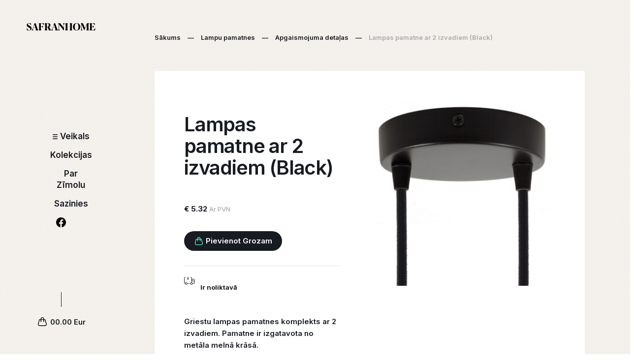

--- FILE ---
content_type: text/html; charset=UTF-8
request_url: https://safranhome.com/product/lampas-pamatne-ar-2-izvadiem-black/
body_size: 18685
content:

<!DOCTYPE html>
<html>
<head>
	<title>Safran Home - Lampas pamatne ar 2 izvadiem (Black)</title>

	<!-- General meta -->
	<meta charset="UTF-8">
	<meta name="viewport" content="minimum-scale=1.0, maximum-scale=1.0, width=device-width, user-scalable=no"/>
	<meta name="author" content="Karlis Feldmanis">

    <!-- OG -->
    <meta property="og:type" content="website" />

			<meta property="og:url" content="https://safranhome.com/product/lampas-pamatne-ar-2-izvadiem-black/" />

					<meta property="description" content="Griestu lampas pamatnes komplekts ar 2 izvadiem. Pamatne ir izgatavota no metāla melnā krāsā. 

" />
			<meta property="og:description" content="Griestu lampas pamatnes komplekts ar 2 izvadiem. Pamatne ir izgatavota no metāla melnā krāsā. 

" />
		
		
		
		
		
	
	<!-- FavIcon -->
	<link rel="apple-touch-icon" sizes="180x180" href="https://safranhome.com/wp-content/themes/safran2/assets/images/misc/apple-touch-icon.png">
	<link rel="icon" type="image/png" sizes="32x32" href="https://safranhome.com/wp-content/themes/safran2/assets/images/misc/favicon-32x32.png">
	<link rel="icon" type="image/png" sizes="16x16" href="https://safranhome.com/wp-content/themes/safran2/assets/images/misc/favicon-16x16.png">
	<link rel="manifest" href="https://safranhome.com/wp-content/themes/safran2/assets/images/misc/site.webmanifest">
	<link rel="mask-icon" href="https://safranhome.com/wp-content/themes/safran2/assets/images/misc/safari-pinned-tab.svg" color="#5bbad5">
	<link rel="shortcut icon" href="https://safranhome.com/wp-content/themes/safran2/assets/images/misc/favicon.ico">
	<meta name="msapplication-TileColor" content="#b91d47">
	<meta name="msapplication-config" content="https://safranhome.com/wp-content/themes/safran2/assets/images/misc/browserconfig.xml">
	<meta name="theme-color" content="#ffffff">


	<!-- Stylesheet -->
	<link rel="stylesheet" href="https://safranhome.com/wp-content/themes/safran2/dist/main.css?1.1" type='text/css' media='all' />
	
	<script type="text/javascript">

		let POS = 0
		let opt = {"about_us":{"picture":{"ID":3250,"id":3250,"title":"jason-wang-NxAwryAbtIw-unsplash-scaled-aspect-ratio-2024-1080","filename":"jason-wang-NxAwryAbtIw-unsplash-scaled-aspect-ratio-2024-1080-scaled.jpg","filesize":1248562,"url":"https:\/\/safranhome.com\/wp-content\/uploads\/2023\/04\/jason-wang-NxAwryAbtIw-unsplash-scaled-aspect-ratio-2024-1080-scaled.jpg","link":"https:\/\/safranhome.com\/jason-wang-nxawryabtiw-unsplash-scaled-aspect-ratio-2024-1080\/","alt":"","author":"1","description":"","caption":"","name":"jason-wang-nxawryabtiw-unsplash-scaled-aspect-ratio-2024-1080","status":"inherit","uploaded_to":0,"date":"2023-04-05 20:49:16","modified":"2023-04-05 20:49:16","menu_order":0,"mime_type":"image\/jpeg","type":"image","subtype":"jpeg","icon":"https:\/\/safranhome.com\/wp-includes\/images\/media\/default.png","width":2560,"height":1366,"sizes":{"thumbnail":"https:\/\/safranhome.com\/wp-content\/uploads\/2023\/04\/jason-wang-NxAwryAbtIw-unsplash-scaled-aspect-ratio-2024-1080-150x150.jpg","thumbnail-width":150,"thumbnail-height":150,"medium":"https:\/\/safranhome.com\/wp-content\/uploads\/2023\/04\/jason-wang-NxAwryAbtIw-unsplash-scaled-aspect-ratio-2024-1080-600x320.jpg","medium-width":600,"medium-height":320,"medium_large":"https:\/\/safranhome.com\/wp-content\/uploads\/2023\/04\/jason-wang-NxAwryAbtIw-unsplash-scaled-aspect-ratio-2024-1080-768x410.jpg","medium_large-width":768,"medium_large-height":410,"large":"https:\/\/safranhome.com\/wp-content\/uploads\/2023\/04\/jason-wang-NxAwryAbtIw-unsplash-scaled-aspect-ratio-2024-1080-1400x747.jpg","large-width":1400,"large-height":747,"1536x1536":"https:\/\/safranhome.com\/wp-content\/uploads\/2023\/04\/jason-wang-NxAwryAbtIw-unsplash-scaled-aspect-ratio-2024-1080-1536x820.jpg","1536x1536-width":1536,"1536x1536-height":820,"2048x2048":"https:\/\/safranhome.com\/wp-content\/uploads\/2023\/04\/jason-wang-NxAwryAbtIw-unsplash-scaled-aspect-ratio-2024-1080-2048x1093.jpg","2048x2048-width":2048,"2048x2048-height":1093},"original_image":{"ID":3249,"id":3249,"title":"jason-wang-NxAwryAbtIw-unsplash","filename":"jason-wang-NxAwryAbtIw-unsplash-scaled.jpg","filesize":1423775,"url":"https:\/\/safranhome.com\/wp-content\/uploads\/2023\/04\/jason-wang-NxAwryAbtIw-unsplash-scaled.jpg","link":"https:\/\/safranhome.com\/jason-wang-nxawryabtiw-unsplash\/","alt":"","author":"1","description":"","caption":"","name":"jason-wang-nxawryabtiw-unsplash","status":"inherit","uploaded_to":0,"date":"2023-04-05 20:48:56","modified":"2023-04-05 20:48:56","menu_order":0,"mime_type":"image\/jpeg","type":"image","subtype":"jpeg","icon":"https:\/\/safranhome.com\/wp-includes\/images\/media\/default.png","width":2560,"height":1440,"sizes":{"thumbnail":"https:\/\/safranhome.com\/wp-content\/uploads\/2023\/04\/jason-wang-NxAwryAbtIw-unsplash-150x150.jpg","thumbnail-width":150,"thumbnail-height":150,"medium":"https:\/\/safranhome.com\/wp-content\/uploads\/2023\/04\/jason-wang-NxAwryAbtIw-unsplash-600x338.jpg","medium-width":600,"medium-height":338,"medium_large":"https:\/\/safranhome.com\/wp-content\/uploads\/2023\/04\/jason-wang-NxAwryAbtIw-unsplash-768x432.jpg","medium_large-width":768,"medium_large-height":432,"large":"https:\/\/safranhome.com\/wp-content\/uploads\/2023\/04\/jason-wang-NxAwryAbtIw-unsplash-1400x788.jpg","large-width":1400,"large-height":788,"1536x1536":"https:\/\/safranhome.com\/wp-content\/uploads\/2023\/04\/jason-wang-NxAwryAbtIw-unsplash-1536x864.jpg","1536x1536-width":1536,"1536x1536-height":864,"2048x2048":"https:\/\/safranhome.com\/wp-content\/uploads\/2023\/04\/jason-wang-NxAwryAbtIw-unsplash-2048x1152.jpg","2048x2048-width":2048,"2048x2048-height":1152}}},"text":"\u201cSafranhome\u201d telpas un saj\u016btu platform\u0101 esam apkopojusi \u012bpa\u0161i atlas\u012btus, kvalitat\u012bvus interjera elementus, kas sev\u012b ietver m\u0113beles, apgaismojumu, dekorus, arom\u0101tus, telpu tekstilu un apdares materi\u0101lus. M\u016bsu interjera saj\u016btu bu\u0137et\u0113 ir daudz gar\u0161u, lai ikviens taj\u0101 var\u0113tu atrast sev ko t\u012bkamu un iek\u0101rtot vidi atbilsto\u0161i sav\u0101m saj\u016bt\u0101m, person\u012bbai, vajadz\u012bb\u0101m, tendenc\u0113m un finansi\u0101laj\u0101m iesp\u0113j\u0101m.","button":{"name":"Par Z\u012bmolu","target":2763}},"contacts":{"title":"Safran Home","text":"<p>SIA SAFRANHOME<\/p>\n<p>Veru iela 6<\/p>\n<p>R\u012bga, LV\u20131010<\/p>\n<p>+371 202 878 28<\/p>\n"},"social":{"title":"Sazinies","links":[{"name":"info@safranhome.com","url":"mailto:info@safranhome.com"},{"name":"Instagram","url":"https:\/\/www.instagram.com\/safran.home\/"},{"name":"Facebook","url":"https:\/\/www.facebook.com\/safranhomecom"}]},"copyright":"\u00a9 SafranHome, 2024<br \/>\r\nThe content of this site is copyright-protected and is the property of LTD Safranhome.","length":"Garums","width":"Platums","weight":"Svars","height":"Augstums","diameter":"Diametrs","color":"Kr\u0101sa","materials":"Materi\u0101ls","brand":"Z\u012bmols","country":"Valsts","room":"Telpa","cat":"Kategorija","dev":false,"kpi":[{"title":"Pieg\u0101d\u0101jam preces vis\u0101 Latvij\u0101.","text":"<p>Neatkar\u012bgi no svara un izm\u0113ra, pas\u016bt\u012bjumu nog\u0101d\u0101sim l\u012bdz pat Tavas m\u0101jas durv\u012bm.<\/p>\n"},{"title":"Draudz\u012bgs klientu atbalsts.","text":"<p>Tev ir jaut\u0101jumi par k\u0101du no prec\u0113m? Dro\u0161i jaut\u0101 &#8211; m\u016bsu komanda past\u0101st\u012bs vair\u0101k!<\/p>\n"}],"api_page":676,"redirect":2657,"global_email":"info@safranhome.com","adminnotice":"<h1>Jauns pas\u016bt\u012bjums!<\/h1>\n","makepayment":"<h1>Paldies par pirkumu!<\/h1>\n<p>Esam uzs\u0101ku\u0161i Tava pas\u016bt\u012bjuma apstr\u0101di. L\u012bdzko pas\u016bt\u012bjums b\u016bs gatavs izs\u016bt\u012b\u0161anai vai sa\u0146em\u0161anai kl\u0101tien\u0113 &#8220;Safranhome&#8221; noliktav\u0101, nos\u016bt\u012bsim Tev zi\u0146u.<\/p>\n","shipped_omniva":"<h1>Tavs pirkums jau ir ce\u013c\u0101!<\/h1>\n<p>Uz dr\u012bzu tik\u0161anos!<\/p>\n","shipped_offline":"<h1>Tavs pirkums ir nodots.<\/h1>\n<p>Uz dr\u012bzu tik\u0161anos!<\/p>\n","refunded":"<h1>Tavs pirkums ir atgriezts.<\/h1>\n<p>Uz dr\u012bzu tik\u0161anos!<\/p>\n","vat":"21","welcome_pic":{"ID":3249,"id":3249,"title":"jason-wang-NxAwryAbtIw-unsplash","filename":"jason-wang-NxAwryAbtIw-unsplash-scaled.jpg","filesize":1423775,"url":"https:\/\/safranhome.com\/wp-content\/uploads\/2023\/04\/jason-wang-NxAwryAbtIw-unsplash-scaled.jpg","link":"https:\/\/safranhome.com\/jason-wang-nxawryabtiw-unsplash\/","alt":"","author":"1","description":"","caption":"","name":"jason-wang-nxawryabtiw-unsplash","status":"inherit","uploaded_to":0,"date":"2023-04-05 20:48:56","modified":"2023-04-05 20:48:56","menu_order":0,"mime_type":"image\/jpeg","type":"image","subtype":"jpeg","icon":"https:\/\/safranhome.com\/wp-includes\/images\/media\/default.png","width":2560,"height":1440,"sizes":{"thumbnail":"https:\/\/safranhome.com\/wp-content\/uploads\/2023\/04\/jason-wang-NxAwryAbtIw-unsplash-150x150.jpg","thumbnail-width":150,"thumbnail-height":150,"medium":"https:\/\/safranhome.com\/wp-content\/uploads\/2023\/04\/jason-wang-NxAwryAbtIw-unsplash-600x338.jpg","medium-width":600,"medium-height":338,"medium_large":"https:\/\/safranhome.com\/wp-content\/uploads\/2023\/04\/jason-wang-NxAwryAbtIw-unsplash-768x432.jpg","medium_large-width":768,"medium_large-height":432,"large":"https:\/\/safranhome.com\/wp-content\/uploads\/2023\/04\/jason-wang-NxAwryAbtIw-unsplash-1400x788.jpg","large-width":1400,"large-height":788,"1536x1536":"https:\/\/safranhome.com\/wp-content\/uploads\/2023\/04\/jason-wang-NxAwryAbtIw-unsplash-1536x864.jpg","1536x1536-width":1536,"1536x1536-height":864,"2048x2048":"https:\/\/safranhome.com\/wp-content\/uploads\/2023\/04\/jason-wang-NxAwryAbtIw-unsplash-2048x1152.jpg","2048x2048-width":2048,"2048x2048-height":1152}}};
        let API = 'https://safranhome.com/api/';

		var all_products = [{"value":"P\u012bts dekorat\u012bvais vads (Charcoal Black)","data":"https:\/\/safranhome.com\/product\/pits-dekorativais-vads-charcoal-black\/"},{"value":"Dekorat\u012bvais vads (Charcoal Black)","data":"https:\/\/safranhome.com\/product\/dekorativais-vads-charcoal-black\/"},{"value":"P-Light spuldzes patrona (Var\u0161)","data":"https:\/\/safranhome.com\/product\/p-light-spuldzes-patrona-vars\/"},{"value":"P-Light spuldzes patrona (Mat\u0113ta bronza)","data":"https:\/\/safranhome.com\/product\/p-light-spuldzes-patrona-mateta-bronza\/"},{"value":"Spuldzes patrona (Mat\u0113ti balts)","data":"https:\/\/safranhome.com\/product\/spuldzes-patrona-mateti-balts\/"},{"value":"Spuldzes patrona (Mat\u0113ta bronza)","data":"https:\/\/safranhome.com\/product\/spuldzes-patrona-mateta-bronza\/"},{"value":"Sienas lampa Lyon","data":"https:\/\/safranhome.com\/product\/sienas-lampa-lyon\/"},{"value":"Savienojuma k\u0101rba Lumet gaismas virtenei","data":"https:\/\/safranhome.com\/product\/savienojuma-karba-lumet-gaismas-virtenei\/"},{"value":"\u0100\u0137is Lumet gaismas virtenei","data":"https:\/\/safranhome.com\/product\/akis-lumet-gaismas-virtenei\/"},{"value":"Spuldzes patrona Lumet gaismas virtenei","data":"https:\/\/safranhome.com\/product\/spuldzes-patrona-lumet-gaismas-virtenei\/"},{"value":"Kontaktdak\u0161a Lumet gaismas virtenei","data":"https:\/\/safranhome.com\/product\/kontaktdaksa-lumet-gaismas-virtenei\/"},{"value":"Nian pu\u0137u pods (L)","data":"https:\/\/safranhome.com\/product\/nian-puku-pods-l\/"},{"value":"Nian pu\u0137u pods (M)","data":"https:\/\/safranhome.com\/product\/nian-puku-pods-m\/"},{"value":"Nian pu\u0137u pods (S)","data":"https:\/\/safranhome.com\/product\/nian-puku-pods-s\/"},{"value":"Terra pakl\u0101js (mazais)","data":"https:\/\/safranhome.com\/product\/terra-paklajs-mazais\/"},{"value":"Balu laterna","data":"https:\/\/safranhome.com\/product\/balu-laterna-2\/"},{"value":"Tabia laterna (maz\u0101)","data":"https:\/\/safranhome.com\/product\/tabia-laterna-maza\/"},{"value":"Blaze laterna (vid\u0113j\u0101)","data":"https:\/\/safranhome.com\/product\/blaze-laterna-videja\/"},{"value":"Reem v\u0101ze","data":"https:\/\/safranhome.com\/product\/reem-vaze\/"},{"value":"Reem v\u0101ze","data":"https:\/\/safranhome.com\/product\/reem-vaze-2\/"},{"value":"Ada v\u0101ze ar stat\u012bvu","data":"https:\/\/safranhome.com\/product\/ada-vaze-ar-stativu-2\/"},{"value":"Ada v\u0101ze ar stat\u012bvu","data":"https:\/\/safranhome.com\/product\/ada-vaze-ar-stativu\/"},{"value":"Golden k\u016bku serv\u0113\u0161anas komplekts","data":"https:\/\/safranhome.com\/product\/golden-kuku-servesanas-komplekts\/"},{"value":"Room spogulis","data":"https:\/\/safranhome.com\/product\/room-spogulis\/"},{"value":"Phant s\u0101nu galdi\u0146\u0161","data":"https:\/\/safranhome.com\/product\/phant-sanu-galdins\/"},{"value":"Piekaram\u0101 lampa Martina","data":"https:\/\/safranhome.com\/product\/piekarama-lampa-martina\/"},{"value":"Lorina piekaram\u0101 lampa","data":"https:\/\/safranhome.com\/product\/lorina-piekarama-lampa\/"},{"value":"Vancouver sienas lampa","data":"https:\/\/safranhome.com\/product\/vancouver-sienas-lampa\/"},{"value":"Vancouver piekaram\u0101 lampa","data":"https:\/\/safranhome.com\/product\/vancouver-piekarama-lampa\/"},{"value":"Piekaram\u0101 lampa Charyna","data":"https:\/\/safranhome.com\/product\/piekarama-lampa-charyna\/"},{"value":"Sienas lampa Florence","data":"https:\/\/safranhome.com\/product\/sienas-lampa-florence\/"},{"value":"Sienas lampa Chicago","data":"https:\/\/safranhome.com\/product\/sienas-lampa-chicago-2\/"},{"value":"Sienas lampa Brisbane","data":"https:\/\/safranhome.com\/product\/sienas-lampa-brisbane\/"},{"value":"Sienas lampa Chicago","data":"https:\/\/safranhome.com\/product\/sienas-lampa-chicago\/"},{"value":"Sienas lampa Madrid (L)","data":"https:\/\/safranhome.com\/product\/sienas-lampa-madrid-l\/"},{"value":"Griestu lampa Bremen","data":"https:\/\/safranhome.com\/product\/griestu-lampa-bremen\/"},{"value":"Sienas lampa Warsaw","data":"https:\/\/safranhome.com\/product\/sienas-lampa-warsaw\/"},{"value":"Lustra Seattle","data":"https:\/\/safranhome.com\/product\/lustra-seattle\/"},{"value":"Sienas lampa Madrid (S)","data":"https:\/\/safranhome.com\/product\/sienas-lampa-madrid-s\/"},{"value":"Acorn lampa","data":"https:\/\/safranhome.com\/product\/acorn-lampa\/"},{"value":"Grome laterna","data":"https:\/\/safranhome.com\/product\/grome-laterna\/"},{"value":"Lampa Moon (L)","data":"https:\/\/safranhome.com\/product\/lampa-moon-l-2\/"},{"value":"Lampa Moon (M)","data":"https:\/\/safranhome.com\/product\/lampa-moon-m-2\/"},{"value":"Lampa Moon (S)","data":"https:\/\/safranhome.com\/product\/lampa-moon-s-2\/"},{"value":"Lampa Moon (L)","data":"https:\/\/safranhome.com\/product\/lampa-moon-l\/"},{"value":"Lampa Moon (M)","data":"https:\/\/safranhome.com\/product\/lampa-moon-m\/"},{"value":"Lampa Moon (S)","data":"https:\/\/safranhome.com\/product\/lampa-moon-s\/"},{"value":"Lampa Bawang (L)","data":"https:\/\/safranhome.com\/product\/lampa-bawang-l\/"},{"value":"Lampa Bawang (M)","data":"https:\/\/safranhome.com\/product\/lampa-bawang-m\/"},{"value":"Lampa Bawang (S)","data":"https:\/\/safranhome.com\/product\/lampa-bawang-s\/"},{"value":"Cement tualetes birste","data":"https:\/\/safranhome.com\/product\/cement-tualetes-birste\/"},{"value":"Lampas pamatne (Rust)","data":"https:\/\/safranhome.com\/product\/lampas-pamatne-rust\/"},{"value":"Lampas pamatne ar 7 izvadiem (Brushed Copper)","data":"https:\/\/safranhome.com\/product\/lampas-pamatne-ar-7-izvadiem-brushed-copper\/"},{"value":"Lampas pamatne ar 5 izvadiem (Brushed Copper)","data":"https:\/\/safranhome.com\/product\/lampas-pamatne-ar-5-izvadiem-brushed-copper\/"},{"value":"Lampas pamatne ar 4 izvadiem (Brushed Copper)","data":"https:\/\/safranhome.com\/product\/lampas-pamatne-ar-4-izvadiem-brushed-copper\/"},{"value":"Lampas pamatne ar 3 izvadiem (Brushed Copper)","data":"https:\/\/safranhome.com\/product\/lampas-pamatne-ar-3-izvadiem-brushed-copper\/"},{"value":"Lampas pamatne ar 2 izvadiem (Brushed Copper)","data":"https:\/\/safranhome.com\/product\/lampas-pamatne-ar-2-izvadiem-brushed-copper\/"},{"value":"Lampas pamatne (Brushed Copper)","data":"https:\/\/safranhome.com\/product\/lampas-pamatne-brushed-copper\/"},{"value":"Lampas pamatne ar 7 izvadiem (Copper)","data":"https:\/\/safranhome.com\/product\/lampas-pamatne-ar-7-izvadiem-copper\/"},{"value":"Lampas pamatne ar 5 izvadiem (Copper)","data":"https:\/\/safranhome.com\/product\/lampas-pamatne-ar-5-izvadiem-copper\/"},{"value":"Lampas pamatne ar 4 izvadiem (Copper)","data":"https:\/\/safranhome.com\/product\/lampas-pamatne-ar-4-izvadiem-copper\/"},{"value":"Lampas pamatne ar 3 izvadiem (Copper)","data":"https:\/\/safranhome.com\/product\/lampas-pamatne-ar-3-izvadiem-copper\/"},{"value":"Lampas pamatne ar 2 izvadiem (Copper)","data":"https:\/\/safranhome.com\/product\/lampas-pamatne-ar-2-izvadiem-copper\/"},{"value":"Lampas pamatne (Copper)","data":"https:\/\/safranhome.com\/product\/lampas-pamatne-copper\/"},{"value":"Lampas pamatne ar 7 izvadiem (Chrome)","data":"https:\/\/safranhome.com\/product\/lampas-pamatne-ar-7-izvadiem-chrome\/"},{"value":"Lampas pamatne ar 5 izvadiem (Chrome)","data":"https:\/\/safranhome.com\/product\/lampas-pamatne-ar-5-izvadiem-chrome\/"},{"value":"Lampas pamatne ar 4 izvadiem (Chrome)","data":"https:\/\/safranhome.com\/product\/lampas-pamatne-ar-4-izvadiem-chrome\/"},{"value":"Lampas pamatne ar 3 izvadiem (Chrome)","data":"https:\/\/safranhome.com\/product\/lampas-pamatne-ar-3-izvadiem-chrome\/"},{"value":"Lampas pamatne ar 2 izvadiem (Chrome)","data":"https:\/\/safranhome.com\/product\/lampas-pamatne-ar-2-izvadiem-chrome\/"},{"value":"Lampas pamatne ar 7 izvadiem (Brushed bronze)","data":"https:\/\/safranhome.com\/product\/lampas-pamatne-ar-7-izvadiem-brushed-bronze\/"},{"value":"Lampas pamatne ar 5 izvadiem (Brushed bronze)","data":"https:\/\/safranhome.com\/product\/lampas-pamatne-ar-5-izvadiem-brushed-bronze\/"},{"value":"Lampas pamatne ar 4 izvadiem (Brushed bronze)","data":"https:\/\/safranhome.com\/product\/lampas-pamatne-ar-4-izvadiem-brushed-bronze\/"},{"value":"Lampas pamatne ar 2 izvadiem (Brushed bronze)","data":"https:\/\/safranhome.com\/product\/lampas-pamatne-ar-2-izvadiem-brushed-bronze\/"},{"value":"Lampas pamatne ar 3 izvadiem (Brushed bronze)","data":"https:\/\/safranhome.com\/product\/lampas-pamatne-ar-3-izvadiem-brushed-bronze\/"},{"value":"Lampas pamatne (Brushed bronze)","data":"https:\/\/safranhome.com\/product\/lampas-pamatne-brushed-bronze\/"},{"value":"Lampas pamatne  ar 7 izvadiem (Brass)","data":"https:\/\/safranhome.com\/product\/lampas-pamatne-ar-7-izvadiem-brass\/"},{"value":"Lampas pamatne  ar 5 izvadiem (Brass)","data":"https:\/\/safranhome.com\/product\/lampas-pamatne-ar-5-izvadiem-brass\/"},{"value":"Lampas pamatne  ar 4 izvadiem (Brass)","data":"https:\/\/safranhome.com\/product\/lampas-pamatne-ar-4-izvadiem-brass\/"},{"value":"Lampas pamatne  ar 3 izvadiem (Brass)","data":"https:\/\/safranhome.com\/product\/lampas-pamatne-ar-3-izvadiem-brass\/"},{"value":"Lampas pamatne  ar 2 izvadiem (Brass)","data":"https:\/\/safranhome.com\/product\/lampas-pamatne-ar-2-izvadiem-brass\/"},{"value":"Lampas pamatne (Brass)","data":"https:\/\/safranhome.com\/product\/lampas-pamatne-brass\/"},{"value":"Lampas pamatne ar 7 izvadiem (Matt White)","data":"https:\/\/safranhome.com\/product\/lampas-pamatne-ar-7-izvadiem-matt-white\/"},{"value":"Lampas pamatne ar 4 izvadiem (Matt White)","data":"https:\/\/safranhome.com\/product\/lampas-pamatne-ar-4-izvadiem-matt-white\/"},{"value":"Lampas pamatne ar 3 izvadiem (Matt White)","data":"https:\/\/safranhome.com\/product\/lampas-pamatne-ar-3-izvadiem-matt-white\/"},{"value":"Lampas pamatne ar 2 izvadiem (Matt White)","data":"https:\/\/safranhome.com\/product\/lampas-pamatne-ar-2-izvadiem-matt-white\/"},{"value":"Lampas pamatne (Matt White)","data":"https:\/\/safranhome.com\/product\/lampas-pamatne-matt-white\/"},{"value":"Lampas pamatne ar 7 izvadiem (Brushed Titanium)","data":"https:\/\/safranhome.com\/product\/lampas-pamatne-ar-7-izvadiem-brushed-titanium\/"},{"value":"Lampas pamatne ar 5 izvadiem (Brushed Titanium)","data":"https:\/\/safranhome.com\/product\/lampas-pamatne-ar-5-izvadiem-brushed-titanium\/"},{"value":"Lampas pamatne ar 4 izvadiem (Brushed Titanium)","data":"https:\/\/safranhome.com\/product\/lampas-pamatne-ar-4-izvadiem-brushed-titanium\/"},{"value":"Lampas pamatne ar 3 izvadiem (Brushed Titanium)","data":"https:\/\/safranhome.com\/product\/lampas-pamatne-ar-3-izvadiem-brushed-titanium\/"},{"value":"Lampas pamatne ar 2 izvadiem (Brushed Titanium)","data":"https:\/\/safranhome.com\/product\/lampas-pamatne-ar-2-izvadiem-brushed-titanium\/"},{"value":"Lampas pamatne (Brushed Titanium)","data":"https:\/\/safranhome.com\/product\/lampas-pamatne-brushed-titanium\/"},{"value":"Lampas pamatne ar 5 izvadiem (Black Pearl)","data":"https:\/\/safranhome.com\/product\/lampas-pamatne-ar-5-izvadiem-black-pearl\/"},{"value":"Lampas pamatne ar 4 izvadiem (Black Pearl","data":"https:\/\/safranhome.com\/product\/lampas-pamatne-ar-4-izvadiem-black-pearl\/"},{"value":"Lampas pamatne ar 7 izvadiem (Black)","data":"https:\/\/safranhome.com\/product\/lampas-pamatne-ar-7-izvadiem-black\/"},{"value":"Lumet gaismas virte\u0146u vads (Grey)","data":"https:\/\/safranhome.com\/product\/lumet-gaismas-virtenu-vads-grey\/"},{"value":"P\u012bts dekorat\u012bvais vads (Grey)","data":"https:\/\/safranhome.com\/product\/pits-dekorativais-vads-grey\/"},{"value":"P\u012bts dekorat\u012bvais vads (Orlean)","data":"https:\/\/safranhome.com\/product\/pits-dekorativais-vads-orlean\/"},{"value":"P\u012bts dekorat\u012bvais vads (Cinnamon Brown)","data":"https:\/\/safranhome.com\/product\/pits-dekorativais-vads-cinnamon-brown\/"},{"value":"P\u012bts dekorat\u012bvais vads (Classic Blue)","data":"https:\/\/safranhome.com\/product\/pits-dekorativais-vads-classic-blue\/"},{"value":"Dekorat\u012bvais vads (Stone Grey)","data":"https:\/\/safranhome.com\/product\/dekorativais-vads-stone-grey\/"},{"value":"P\u012bts dekorat\u012bvais vads (Ocean Blue)","data":"https:\/\/safranhome.com\/product\/pits-dekorativais-vads-ocean-blue\/"},{"value":"Sp\u012bd\u012bgs dekorat\u012bvais vads (Baby Blue)","data":"https:\/\/safranhome.com\/product\/spidigs-dekorativais-vads-baby-blue\/"},{"value":"P\u012bts dekorat\u012bvais vads (Bernadotte)","data":"https:\/\/safranhome.com\/product\/pits-dekorativais-vads-bernadotte\/"},{"value":"Dekorat\u012bvais vads (Sage Green)","data":"https:\/\/safranhome.com\/product\/dekorativais-vads-sage-green\/"},{"value":"Sp\u012bd\u012bgs dekorat\u012bvais vads (Aqua Green)","data":"https:\/\/safranhome.com\/product\/spidigs-dekorativais-vads-aqua-green\/"},{"value":"Sp\u012bd\u012bgs dekorat\u012bvais vads (Grass Green)","data":"https:\/\/safranhome.com\/product\/spidigs-dekorativais-vads-grass-green\/"},{"value":"Sp\u012bd\u012bgs dekorat\u012bvais vads (Fire Red)","data":"https:\/\/safranhome.com\/product\/spidigs-dekorativais-vads-fire-red\/"},{"value":"Sp\u012bd\u012bgs dekorat\u012bvais vads (Pink Fuchsia)","data":"https:\/\/safranhome.com\/product\/spidigs-dekorativais-vads-pink-fuchsia\/"},{"value":"P\u012bts dekorat\u012bvais vads (Windsor)","data":"https:\/\/safranhome.com\/product\/pits-dekorativais-vads-windsor\/"},{"value":"P\u012bts dekorat\u012bvais vads (Dove Grey)","data":"https:\/\/safranhome.com\/product\/pits-dekorativais-vads-dove-grey\/"},{"value":"Dekorat\u012bvais vads (Natural Jute)","data":"https:\/\/safranhome.com\/product\/dekorativais-vads-natural-jute\/"},{"value":"Dekorat\u012bvais vads (Oat Vertigo)","data":"https:\/\/safranhome.com\/product\/dekorativais-vads-oat-vertigo\/"},{"value":"Sp\u012bd\u012bgs dekorat\u012bvais vads (Silver)","data":"https:\/\/safranhome.com\/product\/spidigs-dekorativais-vads-silver\/"},{"value":"Dekorat\u012bvais vads (Pale Pink)","data":"https:\/\/safranhome.com\/product\/dekorativais-vads-pale-pink\/"},{"value":"P\u012bts dekorat\u012bvais vads (Pure White)","data":"https:\/\/safranhome.com\/product\/pits-dekorativais-vads-pure-white\/"},{"value":"Melns griestu stiprin\u0101jums","data":"https:\/\/safranhome.com\/product\/melns-griestu-stiprinajums\/"},{"value":"Balts griestu stiprin\u0101jums","data":"https:\/\/safranhome.com\/product\/balts-griestu-stiprinajums\/"},{"value":"Caursp\u012bd\u012bgs griestu stiprin\u0101jums","data":"https:\/\/safranhome.com\/product\/caurspidigs-griestu-stiprinajums\/"},{"value":"Lampas pamatne ar 5 izvadiem (Black)","data":"https:\/\/safranhome.com\/product\/lampas-pamatne-ar-5-izvadiem-black\/"},{"value":"Lampas pamatne ar 3 izvadiem (Black)","data":"https:\/\/safranhome.com\/product\/lampas-pamatne-ar-3-izvadiem-black\/"},{"value":"Lampas pamatne ar 2 izvadiem (Black)","data":"https:\/\/safranhome.com\/product\/lampas-pamatne-ar-2-izvadiem-black\/"},{"value":"Creative Flex sienas un griestu lampa","data":"https:\/\/safranhome.com\/product\/creative-flex-sienas-un-griestu-lampa-2\/"},{"value":"Lumet \u0101ra lampi\u0146u virtene","data":"https:\/\/safranhome.com\/product\/lumet-ara-lampinu-virtene-2\/"},{"value":"Posaluce galda lampa","data":"https:\/\/safranhome.com\/product\/posaluce-galda-lampa\/"},{"value":"Lumet \u0101ra lampi\u0146u virtene","data":"https:\/\/safranhome.com\/product\/lumet-ara-lampinu-virtene\/"},{"value":"Mini Spotlight sienas un griestu lampa","data":"https:\/\/safranhome.com\/product\/mini-spotlight-sienas-un-griestu-lampa\/"},{"value":"Fermaluce Metal sienas lampa","data":"https:\/\/safranhome.com\/product\/fermaluce-metal-sienas-lampa\/"},{"value":"Moderna 3 gaismu piekaram\u0101 lampa","data":"https:\/\/safranhome.com\/product\/moderna-3-gaismu-piekarama-lampa\/"},{"value":"Creative Flex sienas un griestu lampa","data":"https:\/\/safranhome.com\/product\/creative-flex-sienas-un-griestu-lampa\/"},{"value":"Piekaram\u0101 lampa ar met\u0101la deta\u013c\u0101m","data":"https:\/\/safranhome.com\/product\/piekarama-lampa-ar-metala-detalam-2\/"},{"value":"Piekaram\u0101 lampa ar met\u0101la deta\u013c\u0101m","data":"https:\/\/safranhome.com\/product\/piekarama-lampa-ar-metala-detalam\/"},{"value":"Magnum pudeles piekaram\u0101 griestu lampa","data":"https:\/\/safranhome.com\/product\/magnum-pudeles-piekarama-griestu-lampa\/"},{"value":"Debeszila piekaram\u0101 lampa","data":"https:\/\/safranhome.com\/product\/debeszila-piekarama-lampa\/"},{"value":"Industri\u0101la betona piekaram\u0101 lampa","data":"https:\/\/safranhome.com\/product\/industriala-betona-piekarama-lampa\/"},{"value":"Sarkan\u012bgi oran\u017ea piekaram\u0101 lampa","data":"https:\/\/safranhome.com\/product\/sarkanigi-oranza-piekarama-lampa\/"},{"value":"Retro piekaram\u0101 lampa","data":"https:\/\/safranhome.com\/product\/retro-piekarama-lampa\/"},{"value":"Koka\/met\u0101la piekaram\u0101 griestu lampa","data":"https:\/\/safranhome.com\/product\/koka-metala-piekarama-griestu-lampa\/"},{"value":"Industri\u0101la piekaram\u0101 griestu lampa","data":"https:\/\/safranhome.com\/product\/industriala-piekarama-griestu-lampa\/"},{"value":"Rafijas piekaram\u0101 griestu lampa","data":"https:\/\/safranhome.com\/product\/rafijas-piekarama-griestu-lampa\/"},{"value":"St\u0101vlampa Kalimantan","data":"https:\/\/safranhome.com\/product\/stavlampa-kalimantan\/"},{"value":"Piekaram\u0101 lampa Kalimantan (L)","data":"https:\/\/safranhome.com\/product\/piekarama-lampa-kalimantan-l\/"},{"value":"Piekaram\u0101 lampa Kalimantan (S)","data":"https:\/\/safranhome.com\/product\/piekarama-lampa-kalimantan-s\/"},{"value":"Piekaram\u0101 lampa Kalimantan (M)","data":"https:\/\/safranhome.com\/product\/piekarama-lampa-kalimantan-m\/"},{"value":"Bambusa galda lampa Kalimantan","data":"https:\/\/safranhome.com\/product\/bambusa-galda-lampa-kalimantan\/"},{"value":"Griestu lampa Bali (S)","data":"https:\/\/safranhome.com\/product\/griestu-lampa-bali-s\/"},{"value":"Bambusa sienas lampa Bali","data":"https:\/\/safranhome.com\/product\/bambusa-sienas-lampa-bali\/"},{"value":"Griestu lampa Bali (M)","data":"https:\/\/safranhome.com\/product\/griestu-lampa-bali-m\/"},{"value":"Sienas lampa Bali (M)","data":"https:\/\/safranhome.com\/product\/sienas-lampa-bali-m\/"},{"value":"Sienas lampa Bali (S)","data":"https:\/\/safranhome.com\/product\/sienas-lampa-bali-s\/"},{"value":"Sienas lampa Bali (L)","data":"https:\/\/safranhome.com\/product\/sienas-lampa-bali-l\/"},{"value":"Apa\u013ca piekaram\u0101 lampa Bromo (L)","data":"https:\/\/safranhome.com\/product\/apala-piekarama-lampa-bromo-l\/"},{"value":"Asimetriska griestu lampa Bromo","data":"https:\/\/safranhome.com\/product\/asimetriska-griestu-lampa-bromo\/"},{"value":"Asimetriska sienas lampa Bromo","data":"https:\/\/safranhome.com\/product\/asimetriska-sienas-lampa-bromo\/"},{"value":"Sienas lampa Bromo (S)","data":"https:\/\/safranhome.com\/product\/sienas-lampa-bromo-s\/"},{"value":"Apa\u013ca griestu lampa Bromo (L)","data":"https:\/\/safranhome.com\/product\/apala-griestu-lampa-bromo-l\/"},{"value":"Apa\u013ca sienas lampa Bromo (S)","data":"https:\/\/safranhome.com\/product\/apala-sienas-lampa-bromo-s\/"},{"value":"Apa\u013ca sienas lampa Bromo (L)","data":"https:\/\/safranhome.com\/product\/apala-sienas-lampa-bromo-l\/"},{"value":"Bambusa piekaram\u0101 lampa Borneo (S)","data":"https:\/\/safranhome.com\/product\/bambusa-piekarama-lampa-borneo-s\/"},{"value":"Bambusa piekaram\u0101 lampa Borneo (L)","data":"https:\/\/safranhome.com\/product\/bambusa-piekarama-lampa-borneo-l\/"},{"value":"Bambusa gr\u012bdas lampa Tuvalu (L)","data":"https:\/\/safranhome.com\/product\/bambusa-gridas-lampa-tuvalu-l\/"},{"value":"Bambusa gr\u012bdas lampa Tuvalu (S)","data":"https:\/\/safranhome.com\/product\/bambusa-gridas-lampa-tuvalu-s\/"},{"value":"D\u017eutas st\u0101vlampa Iguazu (L)","data":"https:\/\/safranhome.com\/product\/dzutas-stavlampa-iguazu-l\/"},{"value":"Konusveida piekaram\u0101 lampa Iguazu","data":"https:\/\/safranhome.com\/product\/konusveida-piekarama-lampa-iguazu\/"},{"value":"St\u0101vlampa Iguazu (S)","data":"https:\/\/safranhome.com\/product\/stavlampa-iguazu-s\/"},{"value":"Apa\u013ca griestu lampa Iguazu (S)","data":"https:\/\/safranhome.com\/product\/apala-griestu-lampa-iguazu-s\/"},{"value":"Apa\u013ca griestu lampa Iguazu (L)","data":"https:\/\/safranhome.com\/product\/apala-griestu-lampa-iguazu-l\/"},{"value":"Galda lampa Iguazu (globuss, L)","data":"https:\/\/safranhome.com\/product\/galda-lampa-iguazu-globuss-l\/"},{"value":"Apa\u013ca piekaram\u0101 lampa Iguazu (L)","data":"https:\/\/safranhome.com\/product\/apala-piekarama-lampa-iguazu-l\/"},{"value":"Apa\u013ca piekaram\u0101 lampa Bromo (S)","data":"https:\/\/safranhome.com\/product\/apala-piekarama-lampa-bromo-s\/"},{"value":"Galda lampa Porto","data":"https:\/\/safranhome.com\/product\/galda-lampa-porto-2\/"},{"value":"Galda lampa Porto","data":"https:\/\/safranhome.com\/product\/galda-lampa-porto\/"},{"value":"Piekaram\u0101 lampa Carrara","data":"https:\/\/safranhome.com\/product\/piekarama-lampa-carrara-2\/"},{"value":"Piekaram\u0101 lampa Carrara","data":"https:\/\/safranhome.com\/product\/piekarama-lampa-carrara\/"},{"value":"Piekaram\u0101 lampa Iguazu","data":"https:\/\/safranhome.com\/product\/piekarama-lampa-iguazu\/"},{"value":"Ibiza sau\u013co\u0161an\u0101s kr\u0113sls","data":"https:\/\/safranhome.com\/product\/ibiza-saulosanas-kresls\/"},{"value":"Ibiza kr\u0113sls","data":"https:\/\/safranhome.com\/product\/ibiza-kresls-2\/"},{"value":"Ibiza galdi\u0146\u0161","data":"https:\/\/safranhome.com\/product\/ibiza-galdins\/"},{"value":"Ibiza atzveltnes kr\u0113sls","data":"https:\/\/safranhome.com\/product\/ibiza-atzveltnes-kresls\/"},{"value":"Ibiza kr\u0113sls","data":"https:\/\/safranhome.com\/product\/ibiza-kresls\/"},{"value":"Stikla galda virsma","data":"https:\/\/safranhome.com\/product\/stikla-galda-virsma\/"},{"value":"Galda virsma (59&#215;59)","data":"https:\/\/safranhome.com\/product\/galda-virsma-59x59\/"},{"value":"Galda virsma (\u00f869)","data":"https:\/\/safranhome.com\/product\/galda-virsma-o69\/"},{"value":"Delta galda pamatne (50cm)","data":"https:\/\/safranhome.com\/product\/delta-galda-pamatne-50cm\/"},{"value":"Delta galda pamatne (73 cm)","data":"https:\/\/safranhome.com\/product\/delta-galda-pamatne-73-cm\/"},{"value":"Delta kr\u0113sls ar roku balstiem","data":"https:\/\/safranhome.com\/product\/delta-kresls-ar-roku-balstiem\/"},{"value":"Sabinas kafijas galdi\u0146\u0161","data":"https:\/\/safranhome.com\/product\/sabinas-kafijas-galdins\/"},{"value":"Sabinas d\u012bv\u0101ns","data":"https:\/\/safranhome.com\/product\/sabinas-divans\/"},{"value":"Sabinas atp\u016btas kr\u0113sls","data":"https:\/\/safranhome.com\/product\/sabinas-atputas-kresls\/"},{"value":"Sabinas atzveltnes kr\u0113sls","data":"https:\/\/safranhome.com\/product\/sabinas-atzveltnes-kresls\/"},{"value":"Africa atzveltnes kr\u0113sls","data":"https:\/\/safranhome.com\/product\/africa-atzveltnes-kresls\/"},{"value":"Africa b\u0101ra letes kr\u0113sls","data":"https:\/\/safranhome.com\/product\/africa-bara-letes-kresls\/"},{"value":"Ciero pakl\u0101js (mazais)","data":"https:\/\/safranhome.com\/product\/ciero-paklajs-mazais\/"},{"value":"Ciero pakl\u0101js (lielais)","data":"https:\/\/safranhome.com\/product\/ciero-paklajs-lielais\/"},{"value":"Cuun apa\u013c\u0161 kr\u0113sla paliktnis","data":"https:\/\/safranhome.com\/product\/cuun-apals-kresla-paliktnis\/"},{"value":"Cord kr\u0113sla paliktnis","data":"https:\/\/safranhome.com\/product\/cord-kresla-paliktnis\/"},{"value":"Cord apa\u013c\u0161 kr\u0113sla paliktnis","data":"https:\/\/safranhome.com\/product\/cord-apals-kresla-paliktnis\/"},{"value":"Ground pu\u0137u pods","data":"https:\/\/safranhome.com\/product\/ground-puku-pods-4\/"},{"value":"Ground pu\u0137u pods","data":"https:\/\/safranhome.com\/product\/ground-puku-pods-3\/"},{"value":"Ground pu\u0137u pods","data":"https:\/\/safranhome.com\/product\/ground-puku-pods-2\/"},{"value":"Ground pu\u0137u pods","data":"https:\/\/safranhome.com\/product\/ground-puku-pods\/"},{"value":"Rube pu\u0137u pods (mazais)","data":"https:\/\/safranhome.com\/product\/rube-puku-pods-mazais\/"},{"value":"Rube pu\u0137u pods (lielais)","data":"https:\/\/safranhome.com\/product\/rube-puku-pods-lielais\/"},{"value":"Twice sienas lampa","data":"https:\/\/safranhome.com\/product\/twice-sienas-lampa\/"},{"value":"Club sienas lampa","data":"https:\/\/safranhome.com\/product\/club-sienas-lampa\/"},{"value":"Rustic kr\u016bze","data":"https:\/\/safranhome.com\/product\/rustic-kruze-2\/"},{"value":"Rustic zupas \u0161\u0137\u012bvis\/b\u013coda","data":"https:\/\/safranhome.com\/product\/rustic-zupas-skivis-bloda-2\/"},{"value":"Rustic deserta \u0161\u0137\u012bvis","data":"https:\/\/safranhome.com\/product\/rustic-deserta-skivis\/"},{"value":"Rustic pusdienu \u0161\u0137\u012bvis","data":"https:\/\/safranhome.com\/product\/rustic-pusdienu-skivis\/"},{"value":"Rustic b\u013coda","data":"https:\/\/safranhome.com\/product\/rustic-bloda-2\/"},{"value":"Africa kr\u0113sls","data":"https:\/\/safranhome.com\/product\/africa-kresls\/"},{"value":"Africa b\u0101ra kr\u0113sls","data":"https:\/\/safranhome.com\/product\/africa-bara-kresls\/"},{"value":"Iekarin\u0101ms pu\u0137u pods Marquis","data":"https:\/\/safranhome.com\/product\/iekarinams-puku-pods-marquis\/"},{"value":"Pu\u0137u pods Marquis","data":"https:\/\/safranhome.com\/product\/puku-pods-marquis-4\/"},{"value":"Pu\u0137u pods Marquis","data":"https:\/\/safranhome.com\/product\/puku-pods-marquis-3\/"},{"value":"Pu\u0137u pods Marquis","data":"https:\/\/safranhome.com\/product\/puku-pods-marquis-2\/"},{"value":"Spritz galdi\u0146\u0161","data":"https:\/\/safranhome.com\/product\/spritz-galdins\/"},{"value":"Spritz galdi\u0146\u0161","data":"https:\/\/safranhome.com\/product\/spritz-galdins-2\/"},{"value":"Spritz d\u012bv\u0101ns","data":"https:\/\/safranhome.com\/product\/spritz-divans\/"},{"value":"Spritz atzveltnes kr\u0113sls","data":"https:\/\/safranhome.com\/product\/spritz-atzveltnes-kresls-2\/"},{"value":"Spritz b\u0101ra galds","data":"https:\/\/safranhome.com\/product\/spritz-bara-galds\/"},{"value":"Spritz b\u0101ra kr\u0113sls","data":"https:\/\/safranhome.com\/product\/spritz-bara-kresls-2\/"},{"value":"Spritz b\u0101ra kr\u0113sls","data":"https:\/\/safranhome.com\/product\/spritz-bara-kresls\/"},{"value":"Spritz atzveltnes kr\u0113sls ar roku balstiem","data":"https:\/\/safranhome.com\/product\/spritz-atzveltnes-kresls-ar-roku-balstiem\/"},{"value":"Spritz atzveltnes kr\u0113sls","data":"https:\/\/safranhome.com\/product\/spritz-atzveltnes-kresls\/"},{"value":"Spritz kr\u0113sls","data":"https:\/\/safranhome.com\/product\/spritz-kresls\/"},{"value":"Rustic zupas \u0161\u0137\u012bvis\/b\u013coda","data":"https:\/\/safranhome.com\/product\/rustic-zupas-skivis-bloda\/"},{"value":"Rustic k\u016bkas \u0161\u0137\u012bvis","data":"https:\/\/safranhome.com\/product\/rustic-kukas-skivis\/"},{"value":"Rustic b\u013coda","data":"https:\/\/safranhome.com\/product\/rustic-bloda\/"},{"value":"Rustic kr\u016bze","data":"https:\/\/safranhome.com\/product\/rustic-kruze\/"},{"value":"Pion espresso kr\u016bz\u012bte","data":"https:\/\/safranhome.com\/product\/pion-espresso-kruzite-2\/"},{"value":"Pion kr\u016bze","data":"https:\/\/safranhome.com\/product\/pion-kruze-2\/"},{"value":"Pion karot\u012bte","data":"https:\/\/safranhome.com\/product\/pion-karotite-2\/"},{"value":"Pion maz\u0101 kr\u016bka","data":"https:\/\/safranhome.com\/product\/pion-maza-kruka\/"},{"value":"Pion liel\u0101 kr\u016bka","data":"https:\/\/safranhome.com\/product\/pion-liela-kruka\/"},{"value":"Pion trauks virtuves piederumiem","data":"https:\/\/safranhome.com\/product\/pion-trauks-virtuves-piederumiem-2\/"},{"value":"Pion deserta \u0161\u0137\u012bvis","data":"https:\/\/safranhome.com\/product\/pion-deserta-skivis-2\/"},{"value":"Pion pusdienu \u0161\u0137\u012bvis","data":"https:\/\/safranhome.com\/product\/pion-pusdienu-skivis-2\/"},{"value":"Pion vakari\u0146u \u0161\u0137\u012bvis","data":"https:\/\/safranhome.com\/product\/pion-vakarinu-skivis-2\/"},{"value":"Pion b\u013coda\/pastas \u0161\u0137\u012bvis","data":"https:\/\/safranhome.com\/product\/pion-bloda-pastas-skivis-2\/"},{"value":"Pion b\u013coda","data":"https:\/\/safranhome.com\/product\/pion-bloda\/"},{"value":"Pion maz\u0101 b\u013coda","data":"https:\/\/safranhome.com\/product\/pion-maza-bloda\/"},{"value":"Pion liel\u0101 b\u013coda","data":"https:\/\/safranhome.com\/product\/pion-liela-bloda\/"},{"value":"Pion vid\u0113j\u0101 b\u013coda","data":"https:\/\/safranhome.com\/product\/pion-videja-bloda\/"},{"value":"Pion \u0161\u0137\u012bvis","data":"https:\/\/safranhome.com\/product\/pion-skivis-2\/"},{"value":"Pion serv\u0113\u0161anas trauks","data":"https:\/\/safranhome.com\/product\/pion-servesanas-trauks\/"},{"value":"Pion mazais serv\u0113\u0161anas trauks","data":"https:\/\/safranhome.com\/product\/pion-mazais-servesanas-trauks\/"},{"value":"Kango uzglab\u0101\u0161anas trauks ar v\u0101ku","data":"https:\/\/safranhome.com\/product\/kango-uzglabasanas-trauks-ar-vaku\/"},{"value":"Ice Cold dz\u0113rienu trauks","data":"https:\/\/safranhome.com\/product\/ice-cold-dzerienu-trauks\/"},{"value":"Farma pudele ar v\u0101ku","data":"https:\/\/safranhome.com\/product\/farma-pudele-ar-vaku\/"},{"value":"Shaker taburete","data":"https:\/\/safranhome.com\/product\/shaker-taburete-2\/"},{"value":"Taburete Rag","data":"https:\/\/safranhome.com\/product\/taburete-rag\/"},{"value":"B\u0101ra kr\u0113sls Rag","data":"https:\/\/safranhome.com\/product\/bara-kresls-rag\/"},{"value":"Shaker taburete","data":"https:\/\/safranhome.com\/product\/shaker-taburete\/"},{"value":"Slated mazais \u0113damgalds","data":"https:\/\/safranhome.com\/product\/slated-mazais-edamgalds\/"},{"value":"Club \u0113damgalds","data":"https:\/\/safranhome.com\/product\/club-edamgalds\/"},{"value":"Montre s\u0101nu galdi\u0146\u0161","data":"https:\/\/safranhome.com\/product\/montre-sanu-galdins\/"},{"value":"Fari s\u0101nu galdi\u0146\u0161","data":"https:\/\/safranhome.com\/product\/fari-sanu-galdins-2\/"},{"value":"Fari konsoles galdi\u0146\u0161","data":"https:\/\/safranhome.com\/product\/fari-konsoles-galdins\/"},{"value":"Fari s\u0101nu galdi\u0146\u0161","data":"https:\/\/safranhome.com\/product\/fari-sanu-galdins\/"},{"value":"Bali kafijas galdi\u0146\u0161","data":"https:\/\/safranhome.com\/product\/bali-kafijas-galdins-2\/"},{"value":"Nagloi grozi\u0146u komplekts","data":"https:\/\/safranhome.com\/product\/nagloi-grozinu-komplekts\/"},{"value":"Conical grozu komplekts","data":"https:\/\/safranhome.com\/product\/conical-grozu-komplekts\/"},{"value":"Chaka apa\u013cu grozu komplekts","data":"https:\/\/safranhome.com\/product\/chaka-apalu-grozu-komplekts\/"},{"value":"Aske grozi ar v\u0101ku","data":"https:\/\/safranhome.com\/product\/aske-grozi-ar-vaku\/"},{"value":"Laundry ve\u013cas grozi","data":"https:\/\/safranhome.com\/product\/laundry-velas-grozi\/"},{"value":"Rama grozs ar v\u0101ku","data":"https:\/\/safranhome.com\/product\/rama-grozs-ar-vaku\/"},{"value":"Chaka ve\u013cas grozu komplekts","data":"https:\/\/safranhome.com\/product\/chaka-velas-grozu-komplekts\/"},{"value":"Store grozi\u0146\u0161","data":"https:\/\/safranhome.com\/product\/store-grozins\/"},{"value":"Hang grozs","data":"https:\/\/safranhome.com\/product\/hang-grozs\/"},{"value":"Hang grozs","data":"https:\/\/safranhome.com\/product\/hang-grozs-2\/"},{"value":"Chaka grozu komplekts","data":"https:\/\/safranhome.com\/product\/chaka-grozu-komplekts\/"},{"value":"Laun grozi ar v\u0101ku","data":"https:\/\/safranhome.com\/product\/laun-grozi-ar-vaku\/"},{"value":"Edition grozi ar v\u0101ku","data":"https:\/\/safranhome.com\/product\/edition-grozi-ar-vaku\/"},{"value":"Edition grozi ar v\u0101ku","data":"https:\/\/safranhome.com\/product\/edition-grozi-ar-vaku-2\/"},{"value":"Paper tualetes pap\u012bra tur\u0113t\u0101js","data":"https:\/\/safranhome.com\/product\/paper-tualetes-papira-turetajs\/"},{"value":"Clean salve\u0161u kast\u012bte","data":"https:\/\/safranhome.com\/product\/clean-salvesu-kastite\/"},{"value":"Pion kr\u016bze","data":"https:\/\/safranhome.com\/product\/pion-kruze\/"},{"value":"Pion espresso kr\u016bz\u012bte","data":"https:\/\/safranhome.com\/product\/pion-espresso-kruzite\/"},{"value":"Pion karot\u012bte","data":"https:\/\/safranhome.com\/product\/pion-karotite\/"},{"value":"Pion kr\u016bka (liel\u0101)","data":"https:\/\/safranhome.com\/product\/pion-kruka-liela\/"},{"value":"Pion kr\u016bka (maz\u0101)","data":"https:\/\/safranhome.com\/product\/pion-kruka-maza\/"},{"value":"Pion trauks virtuves piederumiem","data":"https:\/\/safranhome.com\/product\/pion-trauks-virtuves-piederumiem\/"},{"value":"Pion deserta \u0161\u0137\u012bvis","data":"https:\/\/safranhome.com\/product\/pion-deserta-skivis\/"},{"value":"Pion pusdienu \u0161\u0137\u012bvis","data":"https:\/\/safranhome.com\/product\/pion-pusdienu-skivis\/"},{"value":"Pion vakari\u0146u \u0161\u0137\u012bvis","data":"https:\/\/safranhome.com\/product\/pion-vakarinu-skivis\/"},{"value":"Pion b\u013coda\/pastas \u0161\u0137\u012bvis","data":"https:\/\/safranhome.com\/product\/pion-bloda-pastas-skivis\/"},{"value":"Pion b\u013coda (maz\u0101)","data":"https:\/\/safranhome.com\/product\/pion-bloda-maza\/"},{"value":"Pion b\u013coda (vid\u0113j\u0101)","data":"https:\/\/safranhome.com\/product\/pion-bloda-videja\/"},{"value":"Pion b\u013coda (liel\u0101)","data":"https:\/\/safranhome.com\/product\/pion-bloda-liela\/"},{"value":"Pion \u0161\u0137\u012bvis","data":"https:\/\/safranhome.com\/product\/pion-skivis\/"},{"value":"Serv\u0113\u0161anas trauks Pion (lielais)","data":"https:\/\/safranhome.com\/product\/servesanas-trauks-pion-lielais\/"},{"value":"Serv\u0113\u0161anas trauks Pion (mazais)","data":"https:\/\/safranhome.com\/product\/servesanas-trauks-pion-mazais\/"},{"value":"Stikla gl\u0101ze Jeema (tum\u0161i za\u013ca)","data":"https:\/\/safranhome.com\/product\/stikla-glaze-jeema-tumsi-zala\/"},{"value":"Stikla gl\u0101ze Jeema (gai\u0161i za\u013ca)","data":"https:\/\/safranhome.com\/product\/stikla-glaze-jeema-gaisi-zala\/"},{"value":"Stikla gl\u0101\u017eu komplekts Rich","data":"https:\/\/safranhome.com\/product\/stikla-glazu-komplekts-rich\/"},{"value":"Stikla kr\u016bka Rich","data":"https:\/\/safranhome.com\/product\/stikla-kruka-rich\/"},{"value":"Terra pu\u0137u pods","data":"https:\/\/safranhome.com\/product\/terra-puku-pods-2\/"},{"value":"Terra pu\u0137u pods","data":"https:\/\/safranhome.com\/product\/terra-puku-pods\/"},{"value":"Serveur \u0161\u0137\u012bvju komplekts","data":"https:\/\/safranhome.com\/product\/serveur-skivju-komplekts\/"},{"value":"Serveur b\u013codu komplekts","data":"https:\/\/safranhome.com\/product\/serveur-blodu-komplekts\/"},{"value":"Serveur mazo b\u013codi\u0146u komplekts","data":"https:\/\/safranhome.com\/product\/serveur-mazo-blodinu-komplekts\/"},{"value":"Serveur \u0161\u0137\u012bv\u012b\u0161u komplekts","data":"https:\/\/safranhome.com\/product\/serveur-skivisu-komplekts\/"},{"value":"Serveur sal\u0101tu b\u013coda","data":"https:\/\/safranhome.com\/product\/serveur-salatu-bloda\/"},{"value":"Serveur kr\u016b\u017eu komplekts","data":"https:\/\/safranhome.com\/product\/serveur-kruzu-komplekts\/"},{"value":"Cara kr\u016bze","data":"https:\/\/safranhome.com\/product\/cara-kruze\/"},{"value":"Cara vakari\u0146u \u0161\u0137\u012bvis","data":"https:\/\/safranhome.com\/product\/cara-vakarinu-skivis\/"},{"value":"Cara pusdienu \u0161\u0137\u012bvis","data":"https:\/\/safranhome.com\/product\/cara-pusdienu-skivis\/"},{"value":"Cara b\u013coda","data":"https:\/\/safranhome.com\/product\/cara-bloda\/"},{"value":"Fine kr\u0113sla spilvens (Army Green)","data":"https:\/\/safranhome.com\/product\/fine-kresla-spilvens-army-green\/"},{"value":"Fine kr\u0113sla spilvens (Sand)","data":"https:\/\/safranhome.com\/product\/fine-kresla-spilvens-sand\/"},{"value":"Fine mazais kr\u0113sla spilvens (Camel)","data":"https:\/\/safranhome.com\/product\/fine-mazais-kresla-spilvens-camel\/"},{"value":"Fine lielais kr\u0113sla spilvens (Camel)","data":"https:\/\/safranhome.com\/product\/fine-lielais-kresla-spilvens-camel\/"},{"value":"Function lampi\u0146u virtene","data":"https:\/\/safranhome.com\/product\/function-lampinu-virtene\/"},{"value":"Function apa\u013cu lampi\u0146u virtene","data":"https:\/\/safranhome.com\/product\/function-apalu-lampinu-virtene\/"},{"value":"Sedeo kr\u0113sls","data":"https:\/\/safranhome.com\/product\/sedeo-kresls\/"},{"value":"Sedeo sols ar spilveniem","data":"https:\/\/safranhome.com\/product\/sedeo-sols-ar-spilveniem\/"},{"value":"Sedeo d\u012bv\u0101ns ar spilveniem","data":"https:\/\/safranhome.com\/product\/sedeo-divans-ar-spilveniem\/"},{"value":"Brea kr\u0113sls","data":"https:\/\/safranhome.com\/product\/brea-kresls\/"},{"value":"Hapur kr\u0113sls","data":"https:\/\/safranhome.com\/product\/hapur-kresls\/"},{"value":"Colony atp\u016btas kr\u0113sls","data":"https:\/\/safranhome.com\/product\/colony-atputas-kresls\/"},{"value":"Modern taburete","data":"https:\/\/safranhome.com\/product\/modern-taburete\/"},{"value":"Lao taburete","data":"https:\/\/safranhome.com\/product\/lao-taburete\/"},{"value":"Habra kr\u0113sls ar roku balstiem","data":"https:\/\/safranhome.com\/product\/habra-kresls-ar-roku-balstiem\/"},{"value":"Cuun kr\u0113sls","data":"https:\/\/safranhome.com\/product\/cuun-kresls\/"},{"value":"Cuun \u0113damistabas kr\u0113sls","data":"https:\/\/safranhome.com\/product\/cuun-edamistabas-kresls\/"},{"value":"Comma kr\u0113sls","data":"https:\/\/safranhome.com\/product\/kresls-comma\/"},{"value":"Lao kr\u0113sls","data":"https:\/\/safranhome.com\/product\/lao-kresls\/"},{"value":"Hapur atzveltnes kr\u0113sls","data":"https:\/\/safranhome.com\/product\/hapur-atzveltnes-kresls\/"},{"value":"Umbra d\u0101rza saulessargs","data":"https:\/\/safranhome.com\/product\/umbra-darza-saulessargs\/"},{"value":"Pho pu\u0137u podu komplekts","data":"https:\/\/safranhome.com\/product\/pho-puku-podu-komplekts\/"},{"value":"Water lejkanna","data":"https:\/\/safranhome.com\/product\/water-lejkanna\/"},{"value":"Terra pakl\u0101js (lielais)","data":"https:\/\/safranhome.com\/product\/580\/"},{"value":"Artist pu\u0137u pods","data":"https:\/\/safranhome.com\/product\/575\/"},{"value":"Chappra pu\u0137u pods","data":"https:\/\/safranhome.com\/product\/569\/"},{"value":"Klever atp\u016btas kr\u0113sls (pel\u0113ks)","data":"https:\/\/safranhome.com\/product\/klever-atputas-kresls-peleks\/"},{"value":"Jamar stat\u012bvs","data":"https:\/\/safranhome.com\/product\/jamar-stativs\/"},{"value":"Jang pu\u0137u pods (mazais)","data":"https:\/\/safranhome.com\/product\/jang-puku-pods-mazais\/"},{"value":"Jela pu\u0137u pods","data":"https:\/\/safranhome.com\/product\/jela-puku-pods\/"},{"value":"Ground pu\u0137u pods (mazais)","data":"https:\/\/safranhome.com\/product\/ground-puku-pods-mazais\/"},{"value":"Ground pu\u0137u pods (lielais)","data":"https:\/\/safranhome.com\/product\/ground-puku-pods-lielais\/"},{"value":"Cement tualetes pap\u012bra tur\u0113t\u0101js","data":"https:\/\/safranhome.com\/product\/cement-tualetes-papira-turetajs\/"},{"value":"Cement \u0161\u0137idro ziepju trauks","data":"https:\/\/safranhome.com\/product\/cement-skidro-ziepju-trauks\/"},{"value":"Cement ziepju trauci\u0146\u0161","data":"https:\/\/safranhome.com\/product\/cement-ziepju-traucins\/"},{"value":"Cement zobu birstes trauci\u0146\u0161","data":"https:\/\/safranhome.com\/product\/cement-zobu-birstes-traucins\/"},{"value":"Pati dvie\u013cu tur\u0113t\u0101js (apa\u013c\u0161)","data":"https:\/\/safranhome.com\/product\/pati-dvielu-turetajs-apals\/"},{"value":"Pati dvie\u013cu tur\u0113t\u0101js","data":"https:\/\/safranhome.com\/product\/pati-dvielu-turetajs\/"},{"value":"Text tualetes pap\u012bra tur\u0113t\u0101js","data":"https:\/\/safranhome.com\/product\/text-tualetes-papira-turetajs\/"},{"value":"Text tualetes pap\u012bra tur\u0113t\u0101js (misi\u0146\u0161)","data":"https:\/\/safranhome.com\/product\/text-tualetes-papira-turetajs-misins\/"},{"value":"Ova laterna (maz\u0101)","data":"https:\/\/safranhome.com\/product\/ova-laterna-maza\/"},{"value":"Tabia laterna (liel\u0101)","data":"https:\/\/safranhome.com\/product\/tabia-laterna-liela\/"},{"value":"Ova laterna ( liel\u0101 )","data":"https:\/\/safranhome.com\/product\/ova-laterna-liela\/"},{"value":"Ova laterna (vid\u0113j\u0101)","data":"https:\/\/safranhome.com\/product\/ova-laterna-videja\/"},{"value":"Balance kafijas galdi\u0146\u0161 (mazais)","data":"https:\/\/safranhome.com\/product\/balance-kafijas-galdins-mazais\/"},{"value":"Balance kafijas galdi\u0146\u0161 (lielais)","data":"https:\/\/safranhome.com\/product\/107\/"},{"value":"Fari kafijas galdi\u0146\u0161","data":"https:\/\/safranhome.com\/product\/fari-kafijas-galdins\/"},{"value":"Slated \u0113damgalds","data":"https:\/\/safranhome.com\/product\/slated-edamgalds\/"},{"value":"Kant \u0113damgalds","data":"https:\/\/safranhome.com\/product\/kant-edamgalds\/"},{"value":"Pipes m\u0113te\u013cu pakaramais","data":"https:\/\/safranhome.com\/product\/pipes-metelu-pakaramais\/"},{"value":"Prea pakaramais","data":"https:\/\/safranhome.com\/product\/prea-pakaramais\/"},{"value":"Rack m\u0113te\u013cu pakaramais","data":"https:\/\/safranhome.com\/product\/rack-metelu-pakaramais\/"},{"value":"Klever atp\u016btas kr\u0113sls","data":"https:\/\/safranhome.com\/product\/klever-atputas-kresls\/"},{"value":"Pu\u0137u pods Marquis","data":"https:\/\/safranhome.com\/product\/puku-pods-marquis\/"},{"value":"Blaze laterna (liel\u0101)","data":"https:\/\/safranhome.com\/product\/273\/"},{"value":"Blaze laterna (maz\u0101)","data":"https:\/\/safranhome.com\/product\/blaze-laterna-maza\/"},{"value":"Vintage laterna","data":"https:\/\/safranhome.com\/product\/vintage-laterna\/"},{"value":"Smoke kafijas galdi\u0146\u0161","data":"https:\/\/safranhome.com\/product\/smoke-kafijas-galdins-2\/"},{"value":"Juco kafijas galdi\u0146\u0161","data":"https:\/\/safranhome.com\/product\/juco-kafijas-galdins\/"},{"value":"Juco s\u0101nu galdi\u0146\u0161","data":"https:\/\/safranhome.com\/product\/juco-sanu-galdins\/"},{"value":"Plant lejkanna","data":"https:\/\/safranhome.com\/product\/plant-lejkanna\/"},{"value":"Bali kafijas galdi\u0146\u0161","data":"https:\/\/safranhome.com\/product\/bali-kafijas-galdins\/"}]
		let filterConfig = {}

		let cart;

		let size_error = 0

		window.dataLayer = window.dataLayer || [];
		function gtag(){dataLayer.push(arguments);}
		gtag('js', new Date());
		gtag('config', 'G-B00TGW9XD9');
	</script>

	<script type="text/javascript" src="https://safranhome.com/wp-content/themes/safran2/dist/app.js?1.1"></script>

    
	<!-- Google tag (gtag.js) -->
	<script async src="https://www.googletagmanager.com/gtag/js?id=G-0KSX6F1N0T"></script>
	<script>
	window.dataLayer = window.dataLayer || [];
	function gtag(){dataLayer.push(arguments);}
	gtag('js', new Date());

	gtag('config', 'G-0KSX6F1N0T');
	</script>

</head>

<body class="wp-singular product-template-default single single-product postid-3067 wp-theme-safran2" >


<div class="main-nav">

	<div class="close">
		<span>Aizvērt</span>
		<svg width="18" height="18" viewBox="0 0 18 18" fill="none" xmlns="http://www.w3.org/2000/svg">
<path d="M1 17L16.9999 1.00007" stroke="#5AFFC4" stroke-width="2" stroke-miterlimit="10" stroke-linecap="round" stroke-linejoin="round"/>
<path d="M1 1L16.9999 16.9999" stroke="#5AFFC4" stroke-width="2" stroke-miterlimit="10" stroke-linecap="round" stroke-linejoin="round"/>
</svg>
	</div>

	<div class="main-nav-wrapper">

		
			<div class="table">
				<div class="cell">

					<div class="search">
						<svg width="18" height="18" viewBox="0 0 18 18" fill="none" xmlns="http://www.w3.org/2000/svg">
<path d="M7.5 14.25C11.2279 14.25 14.25 11.2279 14.25 7.5C14.25 3.77208 11.2279 0.75 7.5 0.75C3.77208 0.75 0.75 3.77208 0.75 7.5C0.75 11.2279 3.77208 14.25 7.5 14.25Z" stroke="white" stroke-width="1.5" stroke-miterlimit="10"/>
<path d="M17.25 17.25L12.3278 12.3278" stroke="white" stroke-width="1.5" stroke-miterlimit="10" stroke-linecap="round"/>
</svg>
						<input type="text" autocomplete="off" name="search" id="fastsearch" placeholder="Preces nosaukums...">
					</div>

					<div class="all-cats">

						<ul>

							
							
								<li class="gr ">

									<a href="https://safranhome.com/cat/apgaismojums-lv/">
										<span>Apgaismojums</span>
									</a>

																			<div class="children">
											<ul>
																									<li><a href="https://safranhome.com/cat/sienas-lampas/">Sienas lampas</a></li>
																									<li><a href="https://safranhome.com/cat/stavlampas/">Stāvlampas</a></li>
																									<li><a href="https://safranhome.com/cat/virtenes/">Virtenes</a></li>
																									<li><a href="https://safranhome.com/cat/apgaismojuma-detalas/">Apgaismojuma detaļas</a></li>
																									<li><a href="https://safranhome.com/cat/piekaramas-lampas/">Piekaramās lampas</a></li>
																									<li><a href="https://safranhome.com/cat/griestu-lampas/">Griestu lampas</a></li>
																									<li><a href="https://safranhome.com/cat/galda-lampas/">Galda lampas</a></li>
																							</ul>
										</div>
									
								</li>

							
							
							
								<li class="gr ">

									<a href="https://safranhome.com/cat/mebeles-lv/">
										<span>Mēbeles</span>
									</a>

																			<div class="children">
											<ul>
																									<li><a href="https://safranhome.com/cat/divani/">Dīvāni</a></li>
																									<li><a href="https://safranhome.com/cat/galdi-lv/">Galdi</a></li>
																									<li><a href="https://safranhome.com/cat/kresli-un-soli-lv/">Krēsli</a></li>
																							</ul>
										</div>
									
								</li>

							
							
							
								<li class="gr ">

									<a href="https://safranhome.com/cat/trauki/">
										<span>Trauki</span>
									</a>

																			<div class="children">
											<ul>
																									<li><a href="https://safranhome.com/cat/virtuves-piederumi/">Virtuves piederumi</a></li>
																									<li><a href="https://safranhome.com/cat/servesanas-trauki/">Servēšanas Trauki</a></li>
																									<li><a href="https://safranhome.com/cat/galda-piederumi/">Galda piederumi</a></li>
																									<li><a href="https://safranhome.com/cat/krukas-pudeles/">Krūkas, Pudeles</a></li>
																									<li><a href="https://safranhome.com/cat/skivji/">Šķīvji</a></li>
																									<li><a href="https://safranhome.com/cat/kruzes/">Krūzes</a></li>
																									<li><a href="https://safranhome.com/cat/glazes/">Glāzes</a></li>
																									<li><a href="https://safranhome.com/cat/blodas/">Bļodas</a></li>
																							</ul>
										</div>
									
								</li>

							
							
							
								<li class="gr ">

									<a href="https://safranhome.com/cat/majas-dekori/">
										<span>Interjera elementi</span>
									</a>

																			<div class="children">
											<ul>
																									<li><a href="https://safranhome.com/cat/vazes/">Vāzes</a></li>
																									<li><a href="https://safranhome.com/cat/vannas-istabas-aksesuari/">Vannas istabas aksesuāri</a></li>
																									<li><a href="https://safranhome.com/cat/paklaji/">Paklāji</a></li>
																									<li><a href="https://safranhome.com/cat/laternas/">Laternas</a></li>
																									<li><a href="https://safranhome.com/cat/grozi/">Grozi</a></li>
																									<li><a href="https://safranhome.com/cat/puku-podi/">Puķu podi</a></li>
																									<li><a href="https://safranhome.com/cat/pakaramieaki/">Pakaramie, āķi</a></li>
																							</ul>
										</div>
									
								</li>

							
							
							
							
							
							
							
								<li class="gr ">

									<a href="https://safranhome.com/cat/birojam/">
										<span>Birojam</span>
									</a>

									
								</li>

							
							
							
							
							
							
							
							
							
							
							
							
							
							
							
							
							
							
							
							
							
							
							
							
							
							
							
							
							
							
							
							
							
							
							
							
							
							
							
							
							
							
							
							
							
							
							
							
							
							
							
							
							
							
							
							
							
								<li class="gr ">

									<a href="https://safranhome.com/cat/artelpas/">
										<span>Ārtelpas</span>
									</a>

																			<div class="children">
											<ul>
																									<li><a href="https://safranhome.com/cat/ara-mebeles/">Āra mēbeles</a></li>
																									<li><a href="https://safranhome.com/cat/artelpu-dekori/">Ārtelpu dekori</a></li>
																							</ul>
										</div>
									
								</li>

							
							
							
							
							
							
							
							
							
							
							
							
							
							
							
							
							
							
							
							
							
							
						</ul>

					</div>

				</div>
			</div>


		
        <div class="tools">
            <ul>
                <li>
                    <a href="#">
                        <svg width="16" height="16" viewBox="0 0 16 16" fill="none" xmlns="http://www.w3.org/2000/svg">
<g clip-path="url(#clip0_249_1102)">
<path d="M9.66944 11.2806C9.66944 11.2806 10.9651 10.5389 11.3043 10.3606C11.6426 10.1818 11.993 10.1366 12.2058 10.2666C12.528 10.4637 15.2339 12.2637 15.4618 12.423C15.6896 12.5827 15.7994 13.0387 15.4861 13.4854C15.1741 13.9322 13.7347 15.6986 13.1248 15.6797C12.5139 15.6598 9.97408 15.6042 5.18464 10.8134C0.39616 6.02431 0.33952 3.48383 0.32 2.87295C0.30048 2.26239 2.06688 0.822712 2.5136 0.510392C2.96096 0.198392 3.4176 0.315832 3.57632 0.535352C3.7568 0.785272 5.536 3.48255 5.73184 3.79167C5.86592 4.00287 5.81664 4.35519 5.63776 4.69375C5.45984 5.03295 4.71808 6.32863 4.71808 6.32863C4.71808 6.32863 5.24096 7.22047 7.00928 8.98847C8.77792 10.7568 9.66944 11.2806 9.66944 11.2806Z" stroke="#5AFFC4" stroke-miterlimit="10"/>
</g>
<defs>
<clipPath id="clip0_249_1102">
<rect width="16" height="16" fill="white"/>
</clipPath>
</defs>
</svg>
                        <span>+371 202 878 28</span>
                    </a>
                </li>
                <li>
                    <a href="#">
                        <svg width="16" height="16" viewBox="0 0 16 16" fill="none" xmlns="http://www.w3.org/2000/svg">
<path d="M7.5 13.5H0.5V2.5H15.5V7.5" stroke="#5AFFC4" stroke-linejoin="round"/>
<path d="M0.5 2.5L8 8L15.5 2.5" stroke="#5AFFC4" stroke-linejoin="round"/>
<path d="M12.5 8.5V13.5" stroke="#5AFFC4" stroke-linejoin="round"/>
<path d="M15 11H10" stroke="#5AFFC4" stroke-linejoin="round"/>
</svg>
                        <span>info@safranhome.com</span>
                    </a>
                </li>
            </ul>

        </div>

	</div>

</div>


<div class="sidebar">

	<a class="logo" href="https://safranhome.com">
		<?xml version="1.0" encoding="UTF-8"?>
<svg id="Layer_1" data-name="Layer 1" xmlns="http://www.w3.org/2000/svg" version="1.1" viewBox="0 0 1024 108.54">
  <defs>
    <style>
      .cls-1 {
        fill: #020000;
        stroke-width: 0px;
      }
    </style>
  </defs>
  <path class="cls-1" d="M67.66,30.48l-1.57.43C54.98,12.39,44.87,3.28,34.33,3.28c-8.4,0-14.81,5.55-14.81,13.82,0,11.54,12.82,16.52,26.07,23.07,13.96,7.12,28.63,15.95,28.63,36.46,0,23.5-18.66,31.91-39.45,31.91-11.82,0-23.36-2.85-31.05-6.41L0,73.07l1.43-.43c13.82,22.79,24.5,32.62,37.32,32.62,11.25,0,17.52-7.4,17.52-16.52,0-12.54-12.11-18.37-24.93-24.64C16.81,56.83,2.14,48.86,2.14,29.77,2.14,7.98,21.08,0,41.31,0c7.98,0,15.81,1.28,22.5,3.42l3.85,27.06Z"/>
  <path class="cls-1" d="M101.55,106.4h-26.21v-.28c5.98-5.84,10.97-14.95,15.24-26.63L118.64,1.71h14.39l28.49,78.48c3.99,11.11,8.26,19.8,13.25,25.92v.28h-42.45v-.28c5.13-6.55,6.84-16.24,2.56-28.49l-3.7-10.54h-32.47l-2.56,6.98c-5.84,16.1-2.14,26.5,5.41,32.05v.28ZM115.22,21.51l-15.38,42.3h30.2l-14.81-42.3Z"/>
  <path class="cls-1" d="M218.05,106.4h-36.89v-.28c4.13-10.11,5.7-15.95,5.7-29.77v-44.15c0-13.96-1.57-19.66-5.7-29.77v-.28h75.35l5.27,27.49-1.57.43c-7.69-7.69-20.94-23.5-28.2-23.93l-19.66-1.42v46.15h9.4c7.55,0,14.67-8.83,20.37-14.24h1.57v32.33h-1.57c-5.56-5.12-12.68-14.81-20.37-14.81h-9.4v22.22c0,13.68,1.57,19.66,5.7,29.77v.28Z"/>
  <path class="cls-1" d="M269.74,106.11c4.13-10.11,5.7-15.95,5.7-29.77v-44.15c0-13.96-1.57-19.66-5.7-29.77v-.28h44.58c30.48,0,40.59,10.26,40.59,25.64,0,11.25-5.41,21.22-19.09,26.49l16.09,32.76c4.84,9.97,7.98,14.67,15.53,18.8v.57h-34.04l-23.07-48.28h-9.4v18.23c0,13.68,1.57,19.66,5.7,29.77v.28h-36.89v-.28ZM300.94,5.41v49.43h7.83c15.81,0,20.08-13.67,20.08-26.64s-4.7-22.93-20.65-22.93c-1.71,0-4.42,0-7.26.14Z"/>
  <path class="cls-1" d="M392.65,106.4h-26.21v-.28c5.98-5.84,10.97-14.95,15.24-26.63L409.75,1.71h14.39l28.49,78.48c3.99,11.11,8.26,19.8,13.25,25.92v.28h-42.45v-.28c5.13-6.55,6.84-16.24,2.56-28.49l-3.7-10.54h-32.47l-2.56,6.98c-5.84,16.1-2.14,26.5,5.41,32.05v.28ZM406.33,21.51l-15.38,42.3h30.2l-14.81-42.3Z"/>
  <path class="cls-1" d="M481.66,20.23l.57,55.27c0,13.96,3.13,20.08,10.83,30.62v.28h-25.64v-.28c7.55-10.54,10.54-16.38,10.54-30.62V24.93c-.71-9.97-3.7-14.81-10.4-22.51v-.28h31.76l52.7,66.23-.29-35.04c-.14-14.39-2.99-20.23-10.54-30.91v-.28h25.07v.28c-7.27,10.54-10.4,16.67-10.4,30.62v73.21l-4.84.57-69.37-86.6Z"/>
  <path class="cls-1" d="M575.09,106.11c4.13-10.11,5.7-15.95,5.7-29.77v-44.15c0-13.96-1.57-19.66-5.7-29.77v-.28h37.03v.28c-4.13,10.11-5.84,16.1-5.84,29.77v19.37h40.88v-19.37c0-13.82-1.57-19.66-5.84-29.77v-.28h37.03v.28c-3.99,10.11-5.7,16.1-5.7,29.77v44.15c0,13.68,1.71,19.66,5.7,29.77v.28h-37.03v-.28c4.27-10.11,5.84-15.95,5.84-29.77v-21.51h-40.88v21.51c0,13.68,1.71,19.66,5.84,29.77v.28h-37.03v-.28Z"/>
  <path class="cls-1" d="M688.45,54.41c0-30.62,24.07-54.41,55.27-54.41s55.26,23.79,55.26,54.41-24.21,54.13-55.26,54.13-55.27-23.5-55.27-54.13ZM771.35,54.41c0-29.48-7.69-51.13-27.63-51.13s-27.77,21.65-27.77,51.13,7.98,50.85,27.77,50.85,27.63-21.22,27.63-50.85Z"/>
  <path class="cls-1" d="M805.09,106.4v-.28c6.98-10.54,9.69-16.38,9.69-30.62V24.93c-.71-9.97-3.56-14.81-10.11-22.51v-.28h32.9l30.48,70.22,30.05-70.22h31.76v.28c-7.26,8.69-10.11,13.67-10.11,26.35v47.57c0,13.68,1.71,19.66,5.7,29.77v.28h-36.89v-.28c4.13-10.11,5.7-15.95,5.7-29.77V21.08l-35.18,82.19h-3.99l-36.61-82.61.43,54.84c.14,13.96,3.56,20.08,11.96,30.62v.28h-25.78Z"/>
  <path class="cls-1" d="M1016.73,106.4h-79.19v-.28c3.85-10.11,5.7-16.09,5.7-29.2V31.62c0-13.25-1.85-19.09-5.7-29.2v-.28h73.92l5.27,27.49-1.42.43c-7.83-7.69-20.37-23.22-28.2-23.93l-18.37-1.28v46.43h8.4c7.69,0,14.81-8.83,20.51-14.24h1.42v32.33h-1.42c-5.7-5.13-12.68-14.81-20.51-14.81h-8.4v49.14l20.65-1.14c10.11-.57,25.5-18.8,33.19-29.34l1.42.43-7.27,32.76Z"/>
</svg>	</a>

	<div class="nav">
		<div class="table">
			<div class="cell">
				<div class="menu-main-menu-lv-container"><ul id="menu-main-menu-lv" class="menu"><li id="menu-item-245" class="show-nav menu-item menu-item-type-custom menu-item-object-custom menu-item-245"><a href="#">Veikals</a></li>
<li id="menu-item-2816" class="menu-item menu-item-type-post_type menu-item-object-page menu-item-2816"><a href="https://safranhome.com/kolekcijas/">Kolekcijas</a></li>
<li id="menu-item-2768" class="menu-item menu-item-type-post_type menu-item-object-page menu-item-2768"><a href="https://safranhome.com/par-zimolu/">Par Zīmolu</a></li>
<li id="menu-item-248" class="show-footer menu-item menu-item-type-custom menu-item-object-custom menu-item-248"><a href="#">Sazinies</a></li>
</ul></div>				<div class="social">
					<a href="https://www.facebook.com/safranhomecom" target="_blank"><svg width="20" height="21" viewBox="0 0 20 21" fill="none" xmlns="http://www.w3.org/2000/svg">
    <path d="M20 10.1221C20 4.56555 15.5229 0.0610352 10 0.0610352C4.47715 0.0610352 0 4.56555 0 10.1221C0 15.1439 3.65687 19.3063 8.4375 20.061V13.0304H5.89844V10.1221H8.4375V7.90556C8.4375 5.38399 9.93043 3.99116 12.2146 3.99116C13.3088 3.99116 14.4531 4.18766 14.4531 4.18766V6.66364H13.1921C11.9499 6.66364 11.5625 7.43917 11.5625 8.23483V10.1221H14.3359L13.8926 13.0304H11.5625V20.061C16.3432 19.3063 20 15.1439 20 10.1221Z" fill="black"/>
</svg></a>
				</div>
			</div>
		</div>
	</div>

	<div class="tools">

		<div class="cart">
			<a href="/grozs">
				<svg width="20" height="20" viewBox="0 0 20 20" fill="none" xmlns="http://www.w3.org/2000/svg">
<path d="M14.7 18.125H5.325C4.80343 18.1249 4.28878 18.0057 3.82029 17.7764C3.35181 17.5472 2.94187 17.214 2.62174 16.8022C2.30161 16.3904 2.07975 15.911 1.97309 15.4004C1.86642 14.8899 1.87776 14.3617 2.00625 13.8562L3.90625 6.1C3.94047 5.96133 4.02115 5.83856 4.13487 5.75213C4.24859 5.66571 4.38848 5.62084 4.53125 5.625H15C15.1379 5.61869 15.2739 5.65818 15.387 5.73732C15.5001 5.81647 15.5837 5.9308 15.625 6.0625L17.9875 13.6625C18.149 14.1787 18.1862 14.7258 18.0961 15.2591C18.0059 15.7924 17.791 16.2968 17.4688 16.7312C17.1518 17.1675 16.7351 17.5216 16.2535 17.7641C15.7719 18.0065 15.2392 18.1303 14.7 18.125ZM5 6.875L3.19375 14.1562C3.11332 14.4775 3.10687 14.8128 3.1749 15.1369C3.24293 15.461 3.38366 15.7655 3.58647 16.0272C3.78929 16.289 4.0489 16.5014 4.34572 16.6482C4.64255 16.7951 4.96884 16.8726 5.3 16.875H14.675C15.0151 16.8755 15.3505 16.7954 15.6537 16.6411C15.9568 16.4868 16.219 16.2628 16.4188 15.9875C16.6242 15.7106 16.7614 15.3891 16.8189 15.0491C16.8765 14.7091 16.8529 14.3604 16.75 14.0312L14.55 6.875H5Z" fill="black"/>
<path d="M12.5 10.625C12.3342 10.625 12.1753 10.5592 12.0581 10.4419C11.9408 10.3247 11.875 10.1658 11.875 10V5C11.875 4.50272 11.6775 4.02581 11.3258 3.67417C10.9742 3.32254 10.4973 3.125 10 3.125C9.50272 3.125 9.02581 3.32254 8.67417 3.67417C8.32254 4.02581 8.125 4.50272 8.125 5V10C8.125 10.1658 8.05915 10.3247 7.94194 10.4419C7.82473 10.5592 7.66576 10.625 7.5 10.625C7.33424 10.625 7.17527 10.5592 7.05806 10.4419C6.94085 10.3247 6.875 10.1658 6.875 10V5C6.875 4.1712 7.20424 3.37634 7.79029 2.79029C8.37634 2.20424 9.1712 1.875 10 1.875C10.8288 1.875 11.6237 2.20424 12.2097 2.79029C12.7958 3.37634 13.125 4.1712 13.125 5V10C13.125 10.1658 13.0592 10.3247 12.9419 10.4419C12.8247 10.5592 12.6658 10.625 12.5 10.625Z" fill="black"/>
</svg>
				<span></span>
			</a>
		</div>

	</div>

</div>

<div class="content">
    <div id="scroller">

<div class="tax">

  <div class="breadcrumb">
    <a href="https://safranhome.com">Sākums</a>
    <span>—</span>
    
      <a href="https://safranhome.com/cat/lampu-pamatnes/">Lampu pamatnes</a>

                        <span>—</span>
          <a href="https://safranhome.com/cat/apgaismojuma-detalas/">Apgaismojuma detaļas</a>
              
      
        <span>—</span>
        <p>Lampas pamatne ar 2 izvadiem (Black)</p>

      </div>

  <div class="product-head">

    <div class="post-title">

        <div class="main-info">

            <h1 class="p-title">Lampas pamatne ar 2 izvadiem (Black)</h1>

            <div class="price">
                                    <p>€ 5.32</p>
                    <span>Ar PVN</span>
                            </div>

            <a class="add-to-cart button-cart " data-options-title="" href="#" data-id="3067">
                <svg width="20" height="20" viewBox="0 0 20 20" fill="none" xmlns="http://www.w3.org/2000/svg">
<path d="M14.7 18.125H5.325C4.80343 18.1249 4.28878 18.0057 3.82029 17.7764C3.35181 17.5472 2.94187 17.214 2.62174 16.8022C2.30161 16.3904 2.07975 15.911 1.97309 15.4004C1.86642 14.8899 1.87776 14.3617 2.00625 13.8562L3.90625 6.1C3.94047 5.96133 4.02115 5.83856 4.13487 5.75213C4.24859 5.66571 4.38848 5.62084 4.53125 5.625H15C15.1379 5.61869 15.2739 5.65818 15.387 5.73732C15.5001 5.81647 15.5837 5.9308 15.625 6.0625L17.9875 13.6625C18.149 14.1787 18.1862 14.7258 18.0961 15.2591C18.0059 15.7924 17.791 16.2968 17.4688 16.7312C17.1518 17.1675 16.7351 17.5216 16.2535 17.7641C15.7719 18.0065 15.2392 18.1303 14.7 18.125ZM5 6.875L3.19375 14.1562C3.11332 14.4775 3.10687 14.8128 3.1749 15.1369C3.24293 15.461 3.38366 15.7655 3.58647 16.0272C3.78929 16.289 4.0489 16.5014 4.34572 16.6482C4.64255 16.7951 4.96884 16.8726 5.3 16.875H14.675C15.0151 16.8755 15.3505 16.7954 15.6537 16.6411C15.9568 16.4868 16.219 16.2628 16.4188 15.9875C16.6242 15.7106 16.7614 15.3891 16.8189 15.0491C16.8765 14.7091 16.8529 14.3604 16.75 14.0312L14.55 6.875H5Z" fill="black"/>
<path d="M12.5 10.625C12.3342 10.625 12.1753 10.5592 12.0581 10.4419C11.9408 10.3247 11.875 10.1658 11.875 10V5C11.875 4.50272 11.6775 4.02581 11.3258 3.67417C10.9742 3.32254 10.4973 3.125 10 3.125C9.50272 3.125 9.02581 3.32254 8.67417 3.67417C8.32254 4.02581 8.125 4.50272 8.125 5V10C8.125 10.1658 8.05915 10.3247 7.94194 10.4419C7.82473 10.5592 7.66576 10.625 7.5 10.625C7.33424 10.625 7.17527 10.5592 7.05806 10.4419C6.94085 10.3247 6.875 10.1658 6.875 10V5C6.875 4.1712 7.20424 3.37634 7.79029 2.79029C8.37634 2.20424 9.1712 1.875 10 1.875C10.8288 1.875 11.6237 2.20424 12.2097 2.79029C12.7958 3.37634 13.125 4.1712 13.125 5V10C13.125 10.1658 13.0592 10.3247 12.9419 10.4419C12.8247 10.5592 12.6658 10.625 12.5 10.625Z" fill="black"/>
</svg>
                <span>Pievienot Grozam</span>
            </a>

            
                            <div class="stock">
                    <svg width="20" height="16" viewBox="0 0 20 16" fill="none" xmlns="http://www.w3.org/2000/svg">
    <path d="M17.3333 4.44447H14.2222V3.11114C14.2216 2.52196 13.9873 1.95708 13.5707 1.54047C13.1541 1.12385 12.5892 0.889528 12 0.888916C11.8821 0.888916 11.7691 0.935741 11.6857 1.01909C11.6024 1.10244 11.5556 1.21549 11.5556 1.33336C11.5556 1.45123 11.6024 1.56428 11.6857 1.64763C11.7691 1.73098 11.8821 1.7778 12 1.7778C12.3535 1.7782 12.6924 1.91881 12.9424 2.16877C13.1923 2.41873 13.3329 2.75764 13.3333 3.11114V10.7116C12.9066 10.7994 12.515 11.0104 12.2069 11.3185C11.8988 11.6265 11.6878 12.0182 11.6 12.4449H6.17778C6.07705 11.9486 5.80957 11.5016 5.41976 11.1783C5.02994 10.8549 4.54125 10.6746 4.03484 10.6674C3.52843 10.6601 3.03476 10.8263 2.63583 11.1383C2.2369 11.4503 1.95671 11.8894 1.84178 12.3827C1.56732 12.3014 1.32638 12.1338 1.15472 11.9047C0.983064 11.6757 0.889841 11.3974 0.888889 11.1111V3.11114C0.889289 2.75764 1.02989 2.41873 1.27985 2.16877C1.52982 1.91881 1.86872 1.7782 2.22222 1.7778C2.3401 1.7778 2.45314 1.73098 2.53649 1.64763C2.61984 1.56428 2.66667 1.45123 2.66667 1.33336C2.66667 1.21549 2.61984 1.10244 2.53649 1.01909C2.45314 0.935741 2.3401 0.888916 2.22222 0.888916C1.63304 0.889528 1.06816 1.12385 0.65155 1.54047C0.234935 1.95708 0.000611796 2.52196 0 3.11114V11.1111C0.000894935 11.6298 0.183203 12.1319 0.51534 12.5303C0.847476 12.9287 1.30851 13.1983 1.81858 13.2926C1.91156 13.7999 2.17829 14.259 2.57296 14.591C2.96763 14.9231 3.46559 15.1073 3.98134 15.1122C4.49708 15.117 4.99841 14.9421 5.39922 14.6175C5.80004 14.2929 6.07531 13.8388 6.17778 13.3334H11.6009C11.7033 13.8352 11.976 14.2863 12.3727 14.6103C12.7695 14.9342 13.266 15.1112 13.7782 15.1112C14.2904 15.1112 14.7869 14.9342 15.1837 14.6103C15.5805 14.2863 15.8531 13.8352 15.9556 13.3334H18.2222C18.5757 13.333 18.9146 13.1924 19.1646 12.9424C19.4146 12.6924 19.5552 12.3535 19.5556 12V6.66669C19.5549 6.07751 19.3206 5.51264 18.904 5.09602C18.4874 4.67941 17.9225 4.44508 17.3333 4.44447ZM4 14.2222C3.73629 14.2222 3.47851 14.144 3.25924 13.9975C3.03997 13.851 2.86908 13.6428 2.76816 13.3992C2.66724 13.1555 2.64084 12.8874 2.69229 12.6288C2.74373 12.3702 2.87072 12.1326 3.05719 11.9461C3.24366 11.7596 3.48124 11.6326 3.73988 11.5812C3.99852 11.5298 4.26661 11.5562 4.51024 11.6571C4.75388 11.758 4.96212 11.9289 5.10863 12.1482C5.25513 12.3674 5.33333 12.6252 5.33333 12.8889C5.33293 13.2424 5.19233 13.5813 4.94237 13.8313C4.69241 14.0812 4.3535 14.2218 4 14.2222ZM13.7778 14.2222C13.5141 14.2222 13.2563 14.144 13.037 13.9975C12.8178 13.851 12.6469 13.6428 12.5459 13.3992C12.445 13.1555 12.4186 12.8874 12.4701 12.6288C12.5215 12.3702 12.6485 12.1326 12.835 11.9461C13.0214 11.7596 13.259 11.6326 13.5177 11.5812C13.7763 11.5298 14.0444 11.5562 14.288 11.6571C14.5317 11.758 14.7399 11.9289 14.8864 12.1482C15.0329 12.3674 15.1111 12.6252 15.1111 12.8889C15.1107 13.2424 14.9701 13.5813 14.7201 13.8313C14.4702 14.0812 14.1313 14.2218 13.7778 14.2222ZM18.6667 12C18.6664 12.1178 18.6195 12.2307 18.5362 12.314C18.4529 12.3973 18.34 12.4442 18.2222 12.4445H15.9556C15.8677 12.0177 15.6567 11.6261 15.3487 11.318C15.0406 11.01 14.649 10.799 14.2222 10.7111V7.37158C14.593 7.84255 15.0654 8.22364 15.6041 8.48638C16.1428 8.74913 16.734 8.88673 17.3333 8.88892H18.6667V12ZM18.6667 8.00003H17.3333C16.5855 7.9989 15.8629 7.72894 15.2975 7.23941C14.7322 6.74987 14.3616 6.07338 14.2535 5.33336H17.3333C17.6868 5.33376 18.0257 5.47436 18.2757 5.72433C18.5257 5.97429 18.6663 6.31319 18.6667 6.66669V8.00003Z" fill="#5AFFC4"/>
    <path d="M8.75866 4.31424L7.42586 5.64704C7.34229 5.73033 7.2291 5.77711 7.11111 5.77711C6.99311 5.77711 6.87993 5.73033 6.79635 5.64704L5.46355 4.31424C5.38259 4.23041 5.3378 4.11814 5.33881 4.00161C5.33982 3.88508 5.38656 3.77361 5.46897 3.69121C5.55137 3.6088 5.66284 3.56206 5.77937 3.56105C5.89591 3.56003 6.00817 3.60483 6.092 3.68579L6.66666 4.26046V0.888902C6.66666 0.771028 6.71349 0.657982 6.79684 0.574633C6.88019 0.491283 6.99323 0.444458 7.11111 0.444458C7.22898 0.444458 7.34203 0.491283 7.42538 0.574633C7.50873 0.657982 7.55555 0.771028 7.55555 0.888902V4.26046L8.13022 3.68579C8.21404 3.60483 8.32631 3.56003 8.44284 3.56105C8.55937 3.56206 8.67085 3.6088 8.75325 3.69121C8.83565 3.77361 8.88239 3.88508 8.88341 4.00161C8.88442 4.11814 8.83962 4.23041 8.75866 4.31424Z" fill="#5AFFC4"/>
</svg>
                    <p><strong>Ir noliktavā</strong></p>
                </div>
            
            <div class="info">

                                    <div class="desc">

                        <p>Griestu lampas pamatnes komplekts ar 2 izvadiem. Pamatne ir izgatavota no metāla melnā krāsā. 

</p>

                        
                            <div class="full-desc">
                                <p><p>Caurumu diametrs: 1 cm.</p>
</p>
                            </div>

                            <a href="#" class="more" data-text-more="Lasīt vairāk" data-text-less="Lasīt mazāk">
                                <svg width="10" height="6" viewBox="0 0 10 6" fill="none" xmlns="http://www.w3.org/2000/svg">
<path d="M1.14642 0L4.86115 3.71005L8.57588 0L9.72231 1.14498L4.86115 6L5.7038e-10 1.14498L1.14642 0Z" fill="black"/>
</svg>
                                <span>Lasīt vairāk</span>
                            </a>

                        
                    </div>

                
            </div>

        </div>

      <div class="pic">
          <img class="lazy" src="https://safranhome.com/wp-content/uploads/2023/02/kit-rosone-cilindrico-in-metallo-a-2-fori-600x600.jpg" data-src="https://safranhome.com/wp-content/uploads/2023/02/kit-rosone-cilindrico-in-metallo-a-2-fori.jpg" alt="Lampas pamatne ar 2 izvadiem (Black)">
      </div>

    </div>

    <div class="features">

        <div class="features-group">

            <div class="subtitle">
                <h3>Informācija:</h3>
            </div>

            
                <ul>

                    
                        
                    
                        
                    
                        
                    
                        
                    
                                                <li>
                            <p>Diametrs</p>
                            <p>12 cm</p>
                        </li>
                    
                    
                                            <li>
                            <p>Krāsa</p>
                            <p>Melns</p>
                        </li>
                    
                                            <li>
                            <p>Materiāls</p>
                            <p>Metāls</p>
                        </li>
                    
                                            <li>
                            <p>Zīmols</p>
                            <p>
                                                                    <a href="https://safranhome.com/brand/creative-cables/">Creative Cables</a>
                                                            </p>
                        </li>
                    
                                            <li>
                            <p>Valsts</p>
                            <p>
                                                                    <a href="https://safranhome.com/country/italija/">Itālija</a>
                                                            </p>
                        </li>
                    
                    
                </ul>

            
        </div>

        
    </div>

  </div>

</div>



  <div class="related-products">

    <div class="block-title">
      <h2>Aplūko vēl</h2>

      
                  <a href="https://safranhome.com/cat/apgaismojuma-detalas/" class="button black">
            <svg width="10" height="6" viewBox="0 0 10 6" fill="none" xmlns="http://www.w3.org/2000/svg">
<path d="M1.14642 0L4.86115 3.71005L8.57588 0L9.72231 1.14498L4.86115 6L5.7038e-10 1.14498L1.14642 0Z" fill="black"/>
</svg>
            <span>Apgaismojuma detaļas</span>
          </a>
        

      
    </div>

    
  <div class="product-slider" id="slider_75416">

    <a href="#" class="swiper-arrow left">
      <svg width="24" height="24" viewBox="0 0 24 24" fill="none" xmlns="http://www.w3.org/2000/svg">
<path d="M4 13L16.17 13L10.585 18.585L12 20L20 12L12 4L10.585 5.415L16.17 11L4 11L4 13Z" fill="black"/>
</svg>
    </a>

    <a href="#" class="swiper-arrow right">
      <svg width="24" height="24" viewBox="0 0 24 24" fill="none" xmlns="http://www.w3.org/2000/svg">
<path d="M4 13L16.17 13L10.585 18.585L12 20L20 12L12 4L10.585 5.415L16.17 11L4 11L4 13Z" fill="black"/>
</svg>
    </a>

    <div class="swiper-container">

      <div class="swiper-wrapper">
                      <div class="swiper-slide">

              <div class="product-wrapper">

                <a href="https://safranhome.com/product/lampas-pamatne-ar-7-izvadiem-chrome/" class="pic">

                                  <div class="in-stock"></div>
                                      <img class="lazy" src="https://safranhome.com/wp-content/uploads/2023/04/kit-rosone-cilindrico-in-metallo-a-7-fori-8-600x600.jpg" data-src="https://safranhome.com/wp-content/uploads/2023/04/kit-rosone-cilindrico-in-metallo-a-7-fori-8.jpg" alt="Lampas pamatne ar 7 izvadiem (Chrome)">
                </a>

                <div class="title">

                  <a class="p-title" href="https://safranhome.com/product/lampas-pamatne-ar-7-izvadiem-chrome/" >Lampas pamatne ar 7 izvadiem (Chrome)</a>

                  <div class="p-price">
                                          <p>€ 9.10</p>
                                      </div>

                  <a class="add-to-cart" href="#" data-id="3304" >
                    <svg width="20" height="20" viewBox="0 0 20 20" fill="none" xmlns="http://www.w3.org/2000/svg">
<path d="M14.7 18.125H5.325C4.80343 18.1249 4.28878 18.0057 3.82029 17.7764C3.35181 17.5472 2.94187 17.214 2.62174 16.8022C2.30161 16.3904 2.07975 15.911 1.97309 15.4004C1.86642 14.8899 1.87776 14.3617 2.00625 13.8562L3.90625 6.1C3.94047 5.96133 4.02115 5.83856 4.13487 5.75213C4.24859 5.66571 4.38848 5.62084 4.53125 5.625H15C15.1379 5.61869 15.2739 5.65818 15.387 5.73732C15.5001 5.81647 15.5837 5.9308 15.625 6.0625L17.9875 13.6625C18.149 14.1787 18.1862 14.7258 18.0961 15.2591C18.0059 15.7924 17.791 16.2968 17.4688 16.7312C17.1518 17.1675 16.7351 17.5216 16.2535 17.7641C15.7719 18.0065 15.2392 18.1303 14.7 18.125ZM5 6.875L3.19375 14.1562C3.11332 14.4775 3.10687 14.8128 3.1749 15.1369C3.24293 15.461 3.38366 15.7655 3.58647 16.0272C3.78929 16.289 4.0489 16.5014 4.34572 16.6482C4.64255 16.7951 4.96884 16.8726 5.3 16.875H14.675C15.0151 16.8755 15.3505 16.7954 15.6537 16.6411C15.9568 16.4868 16.219 16.2628 16.4188 15.9875C16.6242 15.7106 16.7614 15.3891 16.8189 15.0491C16.8765 14.7091 16.8529 14.3604 16.75 14.0312L14.55 6.875H5Z" fill="black"/>
<path d="M12.5 10.625C12.3342 10.625 12.1753 10.5592 12.0581 10.4419C11.9408 10.3247 11.875 10.1658 11.875 10V5C11.875 4.50272 11.6775 4.02581 11.3258 3.67417C10.9742 3.32254 10.4973 3.125 10 3.125C9.50272 3.125 9.02581 3.32254 8.67417 3.67417C8.32254 4.02581 8.125 4.50272 8.125 5V10C8.125 10.1658 8.05915 10.3247 7.94194 10.4419C7.82473 10.5592 7.66576 10.625 7.5 10.625C7.33424 10.625 7.17527 10.5592 7.05806 10.4419C6.94085 10.3247 6.875 10.1658 6.875 10V5C6.875 4.1712 7.20424 3.37634 7.79029 2.79029C8.37634 2.20424 9.1712 1.875 10 1.875C10.8288 1.875 11.6237 2.20424 12.2097 2.79029C12.7958 3.37634 13.125 4.1712 13.125 5V10C13.125 10.1658 13.0592 10.3247 12.9419 10.4419C12.8247 10.5592 12.6658 10.625 12.5 10.625Z" fill="black"/>
</svg>
                  </a>

                </div>

              </div>

            </div>
                      <div class="swiper-slide">

              <div class="product-wrapper">

                <a href="https://safranhome.com/product/pits-dekorativais-vads-ocean-blue/" class="pic">

                                  <div class="in-stock"></div>
                                      <img class="lazy" src="https://safranhome.com/wp-content/uploads/2023/03/cavo-elettrico-trecciato-rivestito-in-cotone-tinta-unita-oceano-tc53-600x600.jpg" data-src="https://safranhome.com/wp-content/uploads/2023/03/cavo-elettrico-trecciato-rivestito-in-cotone-tinta-unita-oceano-tc53.jpg" alt="Pīts dekoratīvais vads (Ocean Blue)">
                </a>

                <div class="title">

                  <a class="p-title" href="https://safranhome.com/product/pits-dekorativais-vads-ocean-blue/" >Pīts dekoratīvais vads (Ocean Blue)</a>

                  <div class="p-price">
                                          <p>€ 3.19</p>
                                      </div>

                  <a class="add-to-cart" href="#" data-id="3115" >
                    <svg width="20" height="20" viewBox="0 0 20 20" fill="none" xmlns="http://www.w3.org/2000/svg">
<path d="M14.7 18.125H5.325C4.80343 18.1249 4.28878 18.0057 3.82029 17.7764C3.35181 17.5472 2.94187 17.214 2.62174 16.8022C2.30161 16.3904 2.07975 15.911 1.97309 15.4004C1.86642 14.8899 1.87776 14.3617 2.00625 13.8562L3.90625 6.1C3.94047 5.96133 4.02115 5.83856 4.13487 5.75213C4.24859 5.66571 4.38848 5.62084 4.53125 5.625H15C15.1379 5.61869 15.2739 5.65818 15.387 5.73732C15.5001 5.81647 15.5837 5.9308 15.625 6.0625L17.9875 13.6625C18.149 14.1787 18.1862 14.7258 18.0961 15.2591C18.0059 15.7924 17.791 16.2968 17.4688 16.7312C17.1518 17.1675 16.7351 17.5216 16.2535 17.7641C15.7719 18.0065 15.2392 18.1303 14.7 18.125ZM5 6.875L3.19375 14.1562C3.11332 14.4775 3.10687 14.8128 3.1749 15.1369C3.24293 15.461 3.38366 15.7655 3.58647 16.0272C3.78929 16.289 4.0489 16.5014 4.34572 16.6482C4.64255 16.7951 4.96884 16.8726 5.3 16.875H14.675C15.0151 16.8755 15.3505 16.7954 15.6537 16.6411C15.9568 16.4868 16.219 16.2628 16.4188 15.9875C16.6242 15.7106 16.7614 15.3891 16.8189 15.0491C16.8765 14.7091 16.8529 14.3604 16.75 14.0312L14.55 6.875H5Z" fill="black"/>
<path d="M12.5 10.625C12.3342 10.625 12.1753 10.5592 12.0581 10.4419C11.9408 10.3247 11.875 10.1658 11.875 10V5C11.875 4.50272 11.6775 4.02581 11.3258 3.67417C10.9742 3.32254 10.4973 3.125 10 3.125C9.50272 3.125 9.02581 3.32254 8.67417 3.67417C8.32254 4.02581 8.125 4.50272 8.125 5V10C8.125 10.1658 8.05915 10.3247 7.94194 10.4419C7.82473 10.5592 7.66576 10.625 7.5 10.625C7.33424 10.625 7.17527 10.5592 7.05806 10.4419C6.94085 10.3247 6.875 10.1658 6.875 10V5C6.875 4.1712 7.20424 3.37634 7.79029 2.79029C8.37634 2.20424 9.1712 1.875 10 1.875C10.8288 1.875 11.6237 2.20424 12.2097 2.79029C12.7958 3.37634 13.125 4.1712 13.125 5V10C13.125 10.1658 13.0592 10.3247 12.9419 10.4419C12.8247 10.5592 12.6658 10.625 12.5 10.625Z" fill="black"/>
</svg>
                  </a>

                </div>

              </div>

            </div>
                      <div class="swiper-slide">

              <div class="product-wrapper">

                <a href="https://safranhome.com/product/lampas-pamatne-ar-5-izvadiem-brushed-titanium/" class="pic">

                                  <div class="in-stock"></div>
                                      <img class="lazy" src="https://safranhome.com/wp-content/uploads/2023/03/kit-rosone-cilindrico-in-metallo-a-5-fori-8-600x600.jpg" data-src="https://safranhome.com/wp-content/uploads/2023/03/kit-rosone-cilindrico-in-metallo-a-5-fori-8.jpg" alt="Lampas pamatne ar 5 izvadiem (Brushed Titanium)">
                </a>

                <div class="title">

                  <a class="p-title" href="https://safranhome.com/product/lampas-pamatne-ar-5-izvadiem-brushed-titanium/" >Lampas pamatne ar 5 izvadiem (Brushed Titanium)</a>

                  <div class="p-price">
                                          <p>€ 10.94</p>
                                      </div>

                  <a class="add-to-cart" href="#" data-id="3231" >
                    <svg width="20" height="20" viewBox="0 0 20 20" fill="none" xmlns="http://www.w3.org/2000/svg">
<path d="M14.7 18.125H5.325C4.80343 18.1249 4.28878 18.0057 3.82029 17.7764C3.35181 17.5472 2.94187 17.214 2.62174 16.8022C2.30161 16.3904 2.07975 15.911 1.97309 15.4004C1.86642 14.8899 1.87776 14.3617 2.00625 13.8562L3.90625 6.1C3.94047 5.96133 4.02115 5.83856 4.13487 5.75213C4.24859 5.66571 4.38848 5.62084 4.53125 5.625H15C15.1379 5.61869 15.2739 5.65818 15.387 5.73732C15.5001 5.81647 15.5837 5.9308 15.625 6.0625L17.9875 13.6625C18.149 14.1787 18.1862 14.7258 18.0961 15.2591C18.0059 15.7924 17.791 16.2968 17.4688 16.7312C17.1518 17.1675 16.7351 17.5216 16.2535 17.7641C15.7719 18.0065 15.2392 18.1303 14.7 18.125ZM5 6.875L3.19375 14.1562C3.11332 14.4775 3.10687 14.8128 3.1749 15.1369C3.24293 15.461 3.38366 15.7655 3.58647 16.0272C3.78929 16.289 4.0489 16.5014 4.34572 16.6482C4.64255 16.7951 4.96884 16.8726 5.3 16.875H14.675C15.0151 16.8755 15.3505 16.7954 15.6537 16.6411C15.9568 16.4868 16.219 16.2628 16.4188 15.9875C16.6242 15.7106 16.7614 15.3891 16.8189 15.0491C16.8765 14.7091 16.8529 14.3604 16.75 14.0312L14.55 6.875H5Z" fill="black"/>
<path d="M12.5 10.625C12.3342 10.625 12.1753 10.5592 12.0581 10.4419C11.9408 10.3247 11.875 10.1658 11.875 10V5C11.875 4.50272 11.6775 4.02581 11.3258 3.67417C10.9742 3.32254 10.4973 3.125 10 3.125C9.50272 3.125 9.02581 3.32254 8.67417 3.67417C8.32254 4.02581 8.125 4.50272 8.125 5V10C8.125 10.1658 8.05915 10.3247 7.94194 10.4419C7.82473 10.5592 7.66576 10.625 7.5 10.625C7.33424 10.625 7.17527 10.5592 7.05806 10.4419C6.94085 10.3247 6.875 10.1658 6.875 10V5C6.875 4.1712 7.20424 3.37634 7.79029 2.79029C8.37634 2.20424 9.1712 1.875 10 1.875C10.8288 1.875 11.6237 2.20424 12.2097 2.79029C12.7958 3.37634 13.125 4.1712 13.125 5V10C13.125 10.1658 13.0592 10.3247 12.9419 10.4419C12.8247 10.5592 12.6658 10.625 12.5 10.625Z" fill="black"/>
</svg>
                  </a>

                </div>

              </div>

            </div>
                      <div class="swiper-slide">

              <div class="product-wrapper">

                <a href="https://safranhome.com/product/caurspidigs-griestu-stiprinajums/" class="pic">

                                  <div class="in-stock"></div>
                                      <img class="lazy" src="https://safranhome.com/wp-content/uploads/2023/03/decentratore-gancio-a-soffitto-per-cavo-elettrico-tessile-con-fermo-3-600x600.jpg" data-src="https://safranhome.com/wp-content/uploads/2023/03/decentratore-gancio-a-soffitto-per-cavo-elettrico-tessile-con-fermo-3.jpg" alt="Caurspīdīgs griestu stiprinājums">
                </a>

                <div class="title">

                  <a class="p-title" href="https://safranhome.com/product/caurspidigs-griestu-stiprinajums/" >Caurspīdīgs griestu stiprinājums</a>

                  <div class="p-price">
                                          <p>€ 2.81</p>
                                      </div>

                  <a class="add-to-cart" href="#" data-id="3074" >
                    <svg width="20" height="20" viewBox="0 0 20 20" fill="none" xmlns="http://www.w3.org/2000/svg">
<path d="M14.7 18.125H5.325C4.80343 18.1249 4.28878 18.0057 3.82029 17.7764C3.35181 17.5472 2.94187 17.214 2.62174 16.8022C2.30161 16.3904 2.07975 15.911 1.97309 15.4004C1.86642 14.8899 1.87776 14.3617 2.00625 13.8562L3.90625 6.1C3.94047 5.96133 4.02115 5.83856 4.13487 5.75213C4.24859 5.66571 4.38848 5.62084 4.53125 5.625H15C15.1379 5.61869 15.2739 5.65818 15.387 5.73732C15.5001 5.81647 15.5837 5.9308 15.625 6.0625L17.9875 13.6625C18.149 14.1787 18.1862 14.7258 18.0961 15.2591C18.0059 15.7924 17.791 16.2968 17.4688 16.7312C17.1518 17.1675 16.7351 17.5216 16.2535 17.7641C15.7719 18.0065 15.2392 18.1303 14.7 18.125ZM5 6.875L3.19375 14.1562C3.11332 14.4775 3.10687 14.8128 3.1749 15.1369C3.24293 15.461 3.38366 15.7655 3.58647 16.0272C3.78929 16.289 4.0489 16.5014 4.34572 16.6482C4.64255 16.7951 4.96884 16.8726 5.3 16.875H14.675C15.0151 16.8755 15.3505 16.7954 15.6537 16.6411C15.9568 16.4868 16.219 16.2628 16.4188 15.9875C16.6242 15.7106 16.7614 15.3891 16.8189 15.0491C16.8765 14.7091 16.8529 14.3604 16.75 14.0312L14.55 6.875H5Z" fill="black"/>
<path d="M12.5 10.625C12.3342 10.625 12.1753 10.5592 12.0581 10.4419C11.9408 10.3247 11.875 10.1658 11.875 10V5C11.875 4.50272 11.6775 4.02581 11.3258 3.67417C10.9742 3.32254 10.4973 3.125 10 3.125C9.50272 3.125 9.02581 3.32254 8.67417 3.67417C8.32254 4.02581 8.125 4.50272 8.125 5V10C8.125 10.1658 8.05915 10.3247 7.94194 10.4419C7.82473 10.5592 7.66576 10.625 7.5 10.625C7.33424 10.625 7.17527 10.5592 7.05806 10.4419C6.94085 10.3247 6.875 10.1658 6.875 10V5C6.875 4.1712 7.20424 3.37634 7.79029 2.79029C8.37634 2.20424 9.1712 1.875 10 1.875C10.8288 1.875 11.6237 2.20424 12.2097 2.79029C12.7958 3.37634 13.125 4.1712 13.125 5V10C13.125 10.1658 13.0592 10.3247 12.9419 10.4419C12.8247 10.5592 12.6658 10.625 12.5 10.625Z" fill="black"/>
</svg>
                  </a>

                </div>

              </div>

            </div>
                      <div class="swiper-slide">

              <div class="product-wrapper">

                <a href="https://safranhome.com/product/dekorativais-vads-pale-pink/" class="pic">

                                  <div class="in-stock"></div>
                                      <img class="lazy" src="https://safranhome.com/wp-content/uploads/2023/03/cavo-elettrico-rotondo-rivestito-in-cotone-tinta-unita-rosa-pallido-rc16-3-600x600.jpg" data-src="https://safranhome.com/wp-content/uploads/2023/03/cavo-elettrico-rotondo-rivestito-in-cotone-tinta-unita-rosa-pallido-rc16-3.jpg" alt="Dekoratīvais vads (Pale Pink)">
                </a>

                <div class="title">

                  <a class="p-title" href="https://safranhome.com/product/dekorativais-vads-pale-pink/" >Dekoratīvais vads (Pale Pink)</a>

                  <div class="p-price">
                                          <p>€ 2.71</p>
                                      </div>

                  <a class="add-to-cart" href="#" data-id="3099" >
                    <svg width="20" height="20" viewBox="0 0 20 20" fill="none" xmlns="http://www.w3.org/2000/svg">
<path d="M14.7 18.125H5.325C4.80343 18.1249 4.28878 18.0057 3.82029 17.7764C3.35181 17.5472 2.94187 17.214 2.62174 16.8022C2.30161 16.3904 2.07975 15.911 1.97309 15.4004C1.86642 14.8899 1.87776 14.3617 2.00625 13.8562L3.90625 6.1C3.94047 5.96133 4.02115 5.83856 4.13487 5.75213C4.24859 5.66571 4.38848 5.62084 4.53125 5.625H15C15.1379 5.61869 15.2739 5.65818 15.387 5.73732C15.5001 5.81647 15.5837 5.9308 15.625 6.0625L17.9875 13.6625C18.149 14.1787 18.1862 14.7258 18.0961 15.2591C18.0059 15.7924 17.791 16.2968 17.4688 16.7312C17.1518 17.1675 16.7351 17.5216 16.2535 17.7641C15.7719 18.0065 15.2392 18.1303 14.7 18.125ZM5 6.875L3.19375 14.1562C3.11332 14.4775 3.10687 14.8128 3.1749 15.1369C3.24293 15.461 3.38366 15.7655 3.58647 16.0272C3.78929 16.289 4.0489 16.5014 4.34572 16.6482C4.64255 16.7951 4.96884 16.8726 5.3 16.875H14.675C15.0151 16.8755 15.3505 16.7954 15.6537 16.6411C15.9568 16.4868 16.219 16.2628 16.4188 15.9875C16.6242 15.7106 16.7614 15.3891 16.8189 15.0491C16.8765 14.7091 16.8529 14.3604 16.75 14.0312L14.55 6.875H5Z" fill="black"/>
<path d="M12.5 10.625C12.3342 10.625 12.1753 10.5592 12.0581 10.4419C11.9408 10.3247 11.875 10.1658 11.875 10V5C11.875 4.50272 11.6775 4.02581 11.3258 3.67417C10.9742 3.32254 10.4973 3.125 10 3.125C9.50272 3.125 9.02581 3.32254 8.67417 3.67417C8.32254 4.02581 8.125 4.50272 8.125 5V10C8.125 10.1658 8.05915 10.3247 7.94194 10.4419C7.82473 10.5592 7.66576 10.625 7.5 10.625C7.33424 10.625 7.17527 10.5592 7.05806 10.4419C6.94085 10.3247 6.875 10.1658 6.875 10V5C6.875 4.1712 7.20424 3.37634 7.79029 2.79029C8.37634 2.20424 9.1712 1.875 10 1.875C10.8288 1.875 11.6237 2.20424 12.2097 2.79029C12.7958 3.37634 13.125 4.1712 13.125 5V10C13.125 10.1658 13.0592 10.3247 12.9419 10.4419C12.8247 10.5592 12.6658 10.625 12.5 10.625Z" fill="black"/>
</svg>
                  </a>

                </div>

              </div>

            </div>
                      <div class="swiper-slide">

              <div class="product-wrapper">

                <a href="https://safranhome.com/product/lampas-pamatne-ar-5-izvadiem-brushed-bronze/" class="pic">

                                  <div class="in-stock"></div>
                                      <img class="lazy" src="https://safranhome.com/wp-content/uploads/2023/04/kit-rosone-cilindrico-in-metallo-a-5-fori-4-600x600.jpg" data-src="https://safranhome.com/wp-content/uploads/2023/04/kit-rosone-cilindrico-in-metallo-a-5-fori-4.jpg" alt="Lampas pamatne ar 5 izvadiem (Brushed bronze)">
                </a>

                <div class="title">

                  <a class="p-title" href="https://safranhome.com/product/lampas-pamatne-ar-5-izvadiem-brushed-bronze/" >Lampas pamatne ar 5 izvadiem (Brushed bronze)</a>

                  <div class="p-price">
                                          <p>€ 10.94</p>
                                      </div>

                  <a class="add-to-cart" href="#" data-id="3286" >
                    <svg width="20" height="20" viewBox="0 0 20 20" fill="none" xmlns="http://www.w3.org/2000/svg">
<path d="M14.7 18.125H5.325C4.80343 18.1249 4.28878 18.0057 3.82029 17.7764C3.35181 17.5472 2.94187 17.214 2.62174 16.8022C2.30161 16.3904 2.07975 15.911 1.97309 15.4004C1.86642 14.8899 1.87776 14.3617 2.00625 13.8562L3.90625 6.1C3.94047 5.96133 4.02115 5.83856 4.13487 5.75213C4.24859 5.66571 4.38848 5.62084 4.53125 5.625H15C15.1379 5.61869 15.2739 5.65818 15.387 5.73732C15.5001 5.81647 15.5837 5.9308 15.625 6.0625L17.9875 13.6625C18.149 14.1787 18.1862 14.7258 18.0961 15.2591C18.0059 15.7924 17.791 16.2968 17.4688 16.7312C17.1518 17.1675 16.7351 17.5216 16.2535 17.7641C15.7719 18.0065 15.2392 18.1303 14.7 18.125ZM5 6.875L3.19375 14.1562C3.11332 14.4775 3.10687 14.8128 3.1749 15.1369C3.24293 15.461 3.38366 15.7655 3.58647 16.0272C3.78929 16.289 4.0489 16.5014 4.34572 16.6482C4.64255 16.7951 4.96884 16.8726 5.3 16.875H14.675C15.0151 16.8755 15.3505 16.7954 15.6537 16.6411C15.9568 16.4868 16.219 16.2628 16.4188 15.9875C16.6242 15.7106 16.7614 15.3891 16.8189 15.0491C16.8765 14.7091 16.8529 14.3604 16.75 14.0312L14.55 6.875H5Z" fill="black"/>
<path d="M12.5 10.625C12.3342 10.625 12.1753 10.5592 12.0581 10.4419C11.9408 10.3247 11.875 10.1658 11.875 10V5C11.875 4.50272 11.6775 4.02581 11.3258 3.67417C10.9742 3.32254 10.4973 3.125 10 3.125C9.50272 3.125 9.02581 3.32254 8.67417 3.67417C8.32254 4.02581 8.125 4.50272 8.125 5V10C8.125 10.1658 8.05915 10.3247 7.94194 10.4419C7.82473 10.5592 7.66576 10.625 7.5 10.625C7.33424 10.625 7.17527 10.5592 7.05806 10.4419C6.94085 10.3247 6.875 10.1658 6.875 10V5C6.875 4.1712 7.20424 3.37634 7.79029 2.79029C8.37634 2.20424 9.1712 1.875 10 1.875C10.8288 1.875 11.6237 2.20424 12.2097 2.79029C12.7958 3.37634 13.125 4.1712 13.125 5V10C13.125 10.1658 13.0592 10.3247 12.9419 10.4419C12.8247 10.5592 12.6658 10.625 12.5 10.625Z" fill="black"/>
</svg>
                  </a>

                </div>

              </div>

            </div>
                      <div class="swiper-slide">

              <div class="product-wrapper">

                <a href="https://safranhome.com/product/pits-dekorativais-vads-windsor/" class="pic">

                                  <div class="in-stock"></div>
                                      <img class="lazy" src="https://safranhome.com/wp-content/uploads/2023/03/cavo-elettrico-trecciato-rivestito-in-tessuto-effetto-seta-windsor-tg01-600x600.jpg" data-src="https://safranhome.com/wp-content/uploads/2023/03/cavo-elettrico-trecciato-rivestito-in-tessuto-effetto-seta-windsor-tg01.jpg" alt="Pīts dekoratīvais vads (Windsor)">
                </a>

                <div class="title">

                  <a class="p-title" href="https://safranhome.com/product/pits-dekorativais-vads-windsor/" >Pīts dekoratīvais vads (Windsor)</a>

                  <div class="p-price">
                                          <p>€ 4.07</p>
                                      </div>

                  <a class="add-to-cart" href="#" data-id="3177" >
                    <svg width="20" height="20" viewBox="0 0 20 20" fill="none" xmlns="http://www.w3.org/2000/svg">
<path d="M14.7 18.125H5.325C4.80343 18.1249 4.28878 18.0057 3.82029 17.7764C3.35181 17.5472 2.94187 17.214 2.62174 16.8022C2.30161 16.3904 2.07975 15.911 1.97309 15.4004C1.86642 14.8899 1.87776 14.3617 2.00625 13.8562L3.90625 6.1C3.94047 5.96133 4.02115 5.83856 4.13487 5.75213C4.24859 5.66571 4.38848 5.62084 4.53125 5.625H15C15.1379 5.61869 15.2739 5.65818 15.387 5.73732C15.5001 5.81647 15.5837 5.9308 15.625 6.0625L17.9875 13.6625C18.149 14.1787 18.1862 14.7258 18.0961 15.2591C18.0059 15.7924 17.791 16.2968 17.4688 16.7312C17.1518 17.1675 16.7351 17.5216 16.2535 17.7641C15.7719 18.0065 15.2392 18.1303 14.7 18.125ZM5 6.875L3.19375 14.1562C3.11332 14.4775 3.10687 14.8128 3.1749 15.1369C3.24293 15.461 3.38366 15.7655 3.58647 16.0272C3.78929 16.289 4.0489 16.5014 4.34572 16.6482C4.64255 16.7951 4.96884 16.8726 5.3 16.875H14.675C15.0151 16.8755 15.3505 16.7954 15.6537 16.6411C15.9568 16.4868 16.219 16.2628 16.4188 15.9875C16.6242 15.7106 16.7614 15.3891 16.8189 15.0491C16.8765 14.7091 16.8529 14.3604 16.75 14.0312L14.55 6.875H5Z" fill="black"/>
<path d="M12.5 10.625C12.3342 10.625 12.1753 10.5592 12.0581 10.4419C11.9408 10.3247 11.875 10.1658 11.875 10V5C11.875 4.50272 11.6775 4.02581 11.3258 3.67417C10.9742 3.32254 10.4973 3.125 10 3.125C9.50272 3.125 9.02581 3.32254 8.67417 3.67417C8.32254 4.02581 8.125 4.50272 8.125 5V10C8.125 10.1658 8.05915 10.3247 7.94194 10.4419C7.82473 10.5592 7.66576 10.625 7.5 10.625C7.33424 10.625 7.17527 10.5592 7.05806 10.4419C6.94085 10.3247 6.875 10.1658 6.875 10V5C6.875 4.1712 7.20424 3.37634 7.79029 2.79029C8.37634 2.20424 9.1712 1.875 10 1.875C10.8288 1.875 11.6237 2.20424 12.2097 2.79029C12.7958 3.37634 13.125 4.1712 13.125 5V10C13.125 10.1658 13.0592 10.3247 12.9419 10.4419C12.8247 10.5592 12.6658 10.625 12.5 10.625Z" fill="black"/>
</svg>
                  </a>

                </div>

              </div>

            </div>
                      <div class="swiper-slide">

              <div class="product-wrapper">

                <a href="https://safranhome.com/product/savienojuma-karba-lumet-gaismas-virtenei/" class="pic">

                                  <div class="in-stock"></div>
                                      <img class="lazy" src="https://safranhome.com/wp-content/uploads/2023/07/scatola-di-giunzione-per-catenarie-con-adattatori-per-cavi-tondi-e-rettangolari-600x600.jpg" data-src="https://safranhome.com/wp-content/uploads/2023/07/scatola-di-giunzione-per-catenarie-con-adattatori-per-cavi-tondi-e-rettangolari-1400x1400.jpg" alt="Savienojuma kārba Lumet gaismas virtenei">
                </a>

                <div class="title">

                  <a class="p-title" href="https://safranhome.com/product/savienojuma-karba-lumet-gaismas-virtenei/" >Savienojuma kārba Lumet gaismas virtenei</a>

                  <div class="p-price">
                                          <p>€ 28.27</p>
                                      </div>

                  <a class="add-to-cart" href="#" data-id="3538" >
                    <svg width="20" height="20" viewBox="0 0 20 20" fill="none" xmlns="http://www.w3.org/2000/svg">
<path d="M14.7 18.125H5.325C4.80343 18.1249 4.28878 18.0057 3.82029 17.7764C3.35181 17.5472 2.94187 17.214 2.62174 16.8022C2.30161 16.3904 2.07975 15.911 1.97309 15.4004C1.86642 14.8899 1.87776 14.3617 2.00625 13.8562L3.90625 6.1C3.94047 5.96133 4.02115 5.83856 4.13487 5.75213C4.24859 5.66571 4.38848 5.62084 4.53125 5.625H15C15.1379 5.61869 15.2739 5.65818 15.387 5.73732C15.5001 5.81647 15.5837 5.9308 15.625 6.0625L17.9875 13.6625C18.149 14.1787 18.1862 14.7258 18.0961 15.2591C18.0059 15.7924 17.791 16.2968 17.4688 16.7312C17.1518 17.1675 16.7351 17.5216 16.2535 17.7641C15.7719 18.0065 15.2392 18.1303 14.7 18.125ZM5 6.875L3.19375 14.1562C3.11332 14.4775 3.10687 14.8128 3.1749 15.1369C3.24293 15.461 3.38366 15.7655 3.58647 16.0272C3.78929 16.289 4.0489 16.5014 4.34572 16.6482C4.64255 16.7951 4.96884 16.8726 5.3 16.875H14.675C15.0151 16.8755 15.3505 16.7954 15.6537 16.6411C15.9568 16.4868 16.219 16.2628 16.4188 15.9875C16.6242 15.7106 16.7614 15.3891 16.8189 15.0491C16.8765 14.7091 16.8529 14.3604 16.75 14.0312L14.55 6.875H5Z" fill="black"/>
<path d="M12.5 10.625C12.3342 10.625 12.1753 10.5592 12.0581 10.4419C11.9408 10.3247 11.875 10.1658 11.875 10V5C11.875 4.50272 11.6775 4.02581 11.3258 3.67417C10.9742 3.32254 10.4973 3.125 10 3.125C9.50272 3.125 9.02581 3.32254 8.67417 3.67417C8.32254 4.02581 8.125 4.50272 8.125 5V10C8.125 10.1658 8.05915 10.3247 7.94194 10.4419C7.82473 10.5592 7.66576 10.625 7.5 10.625C7.33424 10.625 7.17527 10.5592 7.05806 10.4419C6.94085 10.3247 6.875 10.1658 6.875 10V5C6.875 4.1712 7.20424 3.37634 7.79029 2.79029C8.37634 2.20424 9.1712 1.875 10 1.875C10.8288 1.875 11.6237 2.20424 12.2097 2.79029C12.7958 3.37634 13.125 4.1712 13.125 5V10C13.125 10.1658 13.0592 10.3247 12.9419 10.4419C12.8247 10.5592 12.6658 10.625 12.5 10.625Z" fill="black"/>
</svg>
                  </a>

                </div>

              </div>

            </div>
                      <div class="swiper-slide">

              <div class="product-wrapper">

                <a href="https://safranhome.com/product/lampas-pamatne-rust/" class="pic">

                                  <div class="in-stock"></div>
                                      <img class="lazy" src="https://safranhome.com/wp-content/uploads/2023/04/kit-rosone-cilindrico-in-metallo-8-600x600.jpg" data-src="https://safranhome.com/wp-content/uploads/2023/04/kit-rosone-cilindrico-in-metallo-8.jpg" alt="Lampas pamatne (Rust)">
                </a>

                <div class="title">

                  <a class="p-title" href="https://safranhome.com/product/lampas-pamatne-rust/" >Lampas pamatne (Rust)</a>

                  <div class="p-price">
                                          <p>€ 7.16</p>
                                      </div>

                  <a class="add-to-cart" href="#" data-id="3342" >
                    <svg width="20" height="20" viewBox="0 0 20 20" fill="none" xmlns="http://www.w3.org/2000/svg">
<path d="M14.7 18.125H5.325C4.80343 18.1249 4.28878 18.0057 3.82029 17.7764C3.35181 17.5472 2.94187 17.214 2.62174 16.8022C2.30161 16.3904 2.07975 15.911 1.97309 15.4004C1.86642 14.8899 1.87776 14.3617 2.00625 13.8562L3.90625 6.1C3.94047 5.96133 4.02115 5.83856 4.13487 5.75213C4.24859 5.66571 4.38848 5.62084 4.53125 5.625H15C15.1379 5.61869 15.2739 5.65818 15.387 5.73732C15.5001 5.81647 15.5837 5.9308 15.625 6.0625L17.9875 13.6625C18.149 14.1787 18.1862 14.7258 18.0961 15.2591C18.0059 15.7924 17.791 16.2968 17.4688 16.7312C17.1518 17.1675 16.7351 17.5216 16.2535 17.7641C15.7719 18.0065 15.2392 18.1303 14.7 18.125ZM5 6.875L3.19375 14.1562C3.11332 14.4775 3.10687 14.8128 3.1749 15.1369C3.24293 15.461 3.38366 15.7655 3.58647 16.0272C3.78929 16.289 4.0489 16.5014 4.34572 16.6482C4.64255 16.7951 4.96884 16.8726 5.3 16.875H14.675C15.0151 16.8755 15.3505 16.7954 15.6537 16.6411C15.9568 16.4868 16.219 16.2628 16.4188 15.9875C16.6242 15.7106 16.7614 15.3891 16.8189 15.0491C16.8765 14.7091 16.8529 14.3604 16.75 14.0312L14.55 6.875H5Z" fill="black"/>
<path d="M12.5 10.625C12.3342 10.625 12.1753 10.5592 12.0581 10.4419C11.9408 10.3247 11.875 10.1658 11.875 10V5C11.875 4.50272 11.6775 4.02581 11.3258 3.67417C10.9742 3.32254 10.4973 3.125 10 3.125C9.50272 3.125 9.02581 3.32254 8.67417 3.67417C8.32254 4.02581 8.125 4.50272 8.125 5V10C8.125 10.1658 8.05915 10.3247 7.94194 10.4419C7.82473 10.5592 7.66576 10.625 7.5 10.625C7.33424 10.625 7.17527 10.5592 7.05806 10.4419C6.94085 10.3247 6.875 10.1658 6.875 10V5C6.875 4.1712 7.20424 3.37634 7.79029 2.79029C8.37634 2.20424 9.1712 1.875 10 1.875C10.8288 1.875 11.6237 2.20424 12.2097 2.79029C12.7958 3.37634 13.125 4.1712 13.125 5V10C13.125 10.1658 13.0592 10.3247 12.9419 10.4419C12.8247 10.5592 12.6658 10.625 12.5 10.625Z" fill="black"/>
</svg>
                  </a>

                </div>

              </div>

            </div>
                      <div class="swiper-slide">

              <div class="product-wrapper">

                <a href="https://safranhome.com/product/lampas-pamatne-ar-2-izvadiem-chrome/" class="pic">

                                  <div class="in-stock"></div>
                                      <img class="lazy" src="https://safranhome.com/wp-content/uploads/2023/04/kit-rosone-cilindrico-in-metallo-a-2-fori-10-600x600.jpg" data-src="https://safranhome.com/wp-content/uploads/2023/04/kit-rosone-cilindrico-in-metallo-a-2-fori-10.jpg" alt="Lampas pamatne ar 2 izvadiem (Chrome)">
                </a>

                <div class="title">

                  <a class="p-title" href="https://safranhome.com/product/lampas-pamatne-ar-2-izvadiem-chrome/" >Lampas pamatne ar 2 izvadiem (Chrome)</a>

                  <div class="p-price">
                                          <p>€ 7.94</p>
                                      </div>

                  <a class="add-to-cart" href="#" data-id="3294" >
                    <svg width="20" height="20" viewBox="0 0 20 20" fill="none" xmlns="http://www.w3.org/2000/svg">
<path d="M14.7 18.125H5.325C4.80343 18.1249 4.28878 18.0057 3.82029 17.7764C3.35181 17.5472 2.94187 17.214 2.62174 16.8022C2.30161 16.3904 2.07975 15.911 1.97309 15.4004C1.86642 14.8899 1.87776 14.3617 2.00625 13.8562L3.90625 6.1C3.94047 5.96133 4.02115 5.83856 4.13487 5.75213C4.24859 5.66571 4.38848 5.62084 4.53125 5.625H15C15.1379 5.61869 15.2739 5.65818 15.387 5.73732C15.5001 5.81647 15.5837 5.9308 15.625 6.0625L17.9875 13.6625C18.149 14.1787 18.1862 14.7258 18.0961 15.2591C18.0059 15.7924 17.791 16.2968 17.4688 16.7312C17.1518 17.1675 16.7351 17.5216 16.2535 17.7641C15.7719 18.0065 15.2392 18.1303 14.7 18.125ZM5 6.875L3.19375 14.1562C3.11332 14.4775 3.10687 14.8128 3.1749 15.1369C3.24293 15.461 3.38366 15.7655 3.58647 16.0272C3.78929 16.289 4.0489 16.5014 4.34572 16.6482C4.64255 16.7951 4.96884 16.8726 5.3 16.875H14.675C15.0151 16.8755 15.3505 16.7954 15.6537 16.6411C15.9568 16.4868 16.219 16.2628 16.4188 15.9875C16.6242 15.7106 16.7614 15.3891 16.8189 15.0491C16.8765 14.7091 16.8529 14.3604 16.75 14.0312L14.55 6.875H5Z" fill="black"/>
<path d="M12.5 10.625C12.3342 10.625 12.1753 10.5592 12.0581 10.4419C11.9408 10.3247 11.875 10.1658 11.875 10V5C11.875 4.50272 11.6775 4.02581 11.3258 3.67417C10.9742 3.32254 10.4973 3.125 10 3.125C9.50272 3.125 9.02581 3.32254 8.67417 3.67417C8.32254 4.02581 8.125 4.50272 8.125 5V10C8.125 10.1658 8.05915 10.3247 7.94194 10.4419C7.82473 10.5592 7.66576 10.625 7.5 10.625C7.33424 10.625 7.17527 10.5592 7.05806 10.4419C6.94085 10.3247 6.875 10.1658 6.875 10V5C6.875 4.1712 7.20424 3.37634 7.79029 2.79029C8.37634 2.20424 9.1712 1.875 10 1.875C10.8288 1.875 11.6237 2.20424 12.2097 2.79029C12.7958 3.37634 13.125 4.1712 13.125 5V10C13.125 10.1658 13.0592 10.3247 12.9419 10.4419C12.8247 10.5592 12.6658 10.625 12.5 10.625Z" fill="black"/>
</svg>
                  </a>

                </div>

              </div>

            </div>
                      <div class="swiper-slide">

              <div class="product-wrapper">

                <a href="https://safranhome.com/product/balts-griestu-stiprinajums/" class="pic">

                                  <div class="in-stock"></div>
                                      <img class="lazy" src="https://safranhome.com/wp-content/uploads/2023/03/decentratore-gancio-a-soffitto-per-cavo-elettrico-tessile-con-fermo-9-600x600.jpg" data-src="https://safranhome.com/wp-content/uploads/2023/03/decentratore-gancio-a-soffitto-per-cavo-elettrico-tessile-con-fermo-9.jpg" alt="Balts griestu stiprinājums">
                </a>

                <div class="title">

                  <a class="p-title" href="https://safranhome.com/product/balts-griestu-stiprinajums/" >Balts griestu stiprinājums</a>

                  <div class="p-price">
                                          <p>€ 2.81</p>
                                      </div>

                  <a class="add-to-cart" href="#" data-id="3080" >
                    <svg width="20" height="20" viewBox="0 0 20 20" fill="none" xmlns="http://www.w3.org/2000/svg">
<path d="M14.7 18.125H5.325C4.80343 18.1249 4.28878 18.0057 3.82029 17.7764C3.35181 17.5472 2.94187 17.214 2.62174 16.8022C2.30161 16.3904 2.07975 15.911 1.97309 15.4004C1.86642 14.8899 1.87776 14.3617 2.00625 13.8562L3.90625 6.1C3.94047 5.96133 4.02115 5.83856 4.13487 5.75213C4.24859 5.66571 4.38848 5.62084 4.53125 5.625H15C15.1379 5.61869 15.2739 5.65818 15.387 5.73732C15.5001 5.81647 15.5837 5.9308 15.625 6.0625L17.9875 13.6625C18.149 14.1787 18.1862 14.7258 18.0961 15.2591C18.0059 15.7924 17.791 16.2968 17.4688 16.7312C17.1518 17.1675 16.7351 17.5216 16.2535 17.7641C15.7719 18.0065 15.2392 18.1303 14.7 18.125ZM5 6.875L3.19375 14.1562C3.11332 14.4775 3.10687 14.8128 3.1749 15.1369C3.24293 15.461 3.38366 15.7655 3.58647 16.0272C3.78929 16.289 4.0489 16.5014 4.34572 16.6482C4.64255 16.7951 4.96884 16.8726 5.3 16.875H14.675C15.0151 16.8755 15.3505 16.7954 15.6537 16.6411C15.9568 16.4868 16.219 16.2628 16.4188 15.9875C16.6242 15.7106 16.7614 15.3891 16.8189 15.0491C16.8765 14.7091 16.8529 14.3604 16.75 14.0312L14.55 6.875H5Z" fill="black"/>
<path d="M12.5 10.625C12.3342 10.625 12.1753 10.5592 12.0581 10.4419C11.9408 10.3247 11.875 10.1658 11.875 10V5C11.875 4.50272 11.6775 4.02581 11.3258 3.67417C10.9742 3.32254 10.4973 3.125 10 3.125C9.50272 3.125 9.02581 3.32254 8.67417 3.67417C8.32254 4.02581 8.125 4.50272 8.125 5V10C8.125 10.1658 8.05915 10.3247 7.94194 10.4419C7.82473 10.5592 7.66576 10.625 7.5 10.625C7.33424 10.625 7.17527 10.5592 7.05806 10.4419C6.94085 10.3247 6.875 10.1658 6.875 10V5C6.875 4.1712 7.20424 3.37634 7.79029 2.79029C8.37634 2.20424 9.1712 1.875 10 1.875C10.8288 1.875 11.6237 2.20424 12.2097 2.79029C12.7958 3.37634 13.125 4.1712 13.125 5V10C13.125 10.1658 13.0592 10.3247 12.9419 10.4419C12.8247 10.5592 12.6658 10.625 12.5 10.625Z" fill="black"/>
</svg>
                  </a>

                </div>

              </div>

            </div>
                      <div class="swiper-slide">

              <div class="product-wrapper">

                <a href="https://safranhome.com/product/lampas-pamatne-ar-4-izvadiem-matt-white/" class="pic">

                                  <div class="in-stock"></div>
                                      <img class="lazy" src="https://safranhome.com/wp-content/uploads/2023/03/kit-rosone-cilindrico-in-metallo-a-4-fori-600x600.jpg" data-src="https://safranhome.com/wp-content/uploads/2023/03/kit-rosone-cilindrico-in-metallo-a-4-fori.jpg" alt="Lampas pamatne ar 4 izvadiem (Matt White)">
                </a>

                <div class="title">

                  <a class="p-title" href="https://safranhome.com/product/lampas-pamatne-ar-4-izvadiem-matt-white/" >Lampas pamatne ar 4 izvadiem (Matt White)</a>

                  <div class="p-price">
                                          <p>€ 6.00</p>
                                      </div>

                  <a class="add-to-cart" href="#" data-id="3243" >
                    <svg width="20" height="20" viewBox="0 0 20 20" fill="none" xmlns="http://www.w3.org/2000/svg">
<path d="M14.7 18.125H5.325C4.80343 18.1249 4.28878 18.0057 3.82029 17.7764C3.35181 17.5472 2.94187 17.214 2.62174 16.8022C2.30161 16.3904 2.07975 15.911 1.97309 15.4004C1.86642 14.8899 1.87776 14.3617 2.00625 13.8562L3.90625 6.1C3.94047 5.96133 4.02115 5.83856 4.13487 5.75213C4.24859 5.66571 4.38848 5.62084 4.53125 5.625H15C15.1379 5.61869 15.2739 5.65818 15.387 5.73732C15.5001 5.81647 15.5837 5.9308 15.625 6.0625L17.9875 13.6625C18.149 14.1787 18.1862 14.7258 18.0961 15.2591C18.0059 15.7924 17.791 16.2968 17.4688 16.7312C17.1518 17.1675 16.7351 17.5216 16.2535 17.7641C15.7719 18.0065 15.2392 18.1303 14.7 18.125ZM5 6.875L3.19375 14.1562C3.11332 14.4775 3.10687 14.8128 3.1749 15.1369C3.24293 15.461 3.38366 15.7655 3.58647 16.0272C3.78929 16.289 4.0489 16.5014 4.34572 16.6482C4.64255 16.7951 4.96884 16.8726 5.3 16.875H14.675C15.0151 16.8755 15.3505 16.7954 15.6537 16.6411C15.9568 16.4868 16.219 16.2628 16.4188 15.9875C16.6242 15.7106 16.7614 15.3891 16.8189 15.0491C16.8765 14.7091 16.8529 14.3604 16.75 14.0312L14.55 6.875H5Z" fill="black"/>
<path d="M12.5 10.625C12.3342 10.625 12.1753 10.5592 12.0581 10.4419C11.9408 10.3247 11.875 10.1658 11.875 10V5C11.875 4.50272 11.6775 4.02581 11.3258 3.67417C10.9742 3.32254 10.4973 3.125 10 3.125C9.50272 3.125 9.02581 3.32254 8.67417 3.67417C8.32254 4.02581 8.125 4.50272 8.125 5V10C8.125 10.1658 8.05915 10.3247 7.94194 10.4419C7.82473 10.5592 7.66576 10.625 7.5 10.625C7.33424 10.625 7.17527 10.5592 7.05806 10.4419C6.94085 10.3247 6.875 10.1658 6.875 10V5C6.875 4.1712 7.20424 3.37634 7.79029 2.79029C8.37634 2.20424 9.1712 1.875 10 1.875C10.8288 1.875 11.6237 2.20424 12.2097 2.79029C12.7958 3.37634 13.125 4.1712 13.125 5V10C13.125 10.1658 13.0592 10.3247 12.9419 10.4419C12.8247 10.5592 12.6658 10.625 12.5 10.625Z" fill="black"/>
</svg>
                  </a>

                </div>

              </div>

            </div>
                </div>

    </div>

  </div>

  
  </div>




  <div class="tags">

    <p><em>575</em> izmeklētas preces gaida Tavu uzmanību.</p>

    <ul>
              <li><a href="https://safranhome.com/room/balkons/">Balkons</a></li>
              <li><a href="https://safranhome.com/room/bernistaba/">Bērnistaba</a></li>
              <li><a href="https://safranhome.com/room/birojs/">Birojs</a></li>
              <li><a href="https://safranhome.com/room/darzs/">Dārzs</a></li>
              <li><a href="https://safranhome.com/room/edamistaba/">Ēdamistaba</a></li>
              <li><a href="https://safranhome.com/room/garderobe/">Garderobe</a></li>
              <li><a href="https://safranhome.com/room/gulamistaba/">Guļamistaba</a></li>
              <li><a href="https://safranhome.com/room/kabinets/">Kabinets</a></li>
              <li><a href="https://safranhome.com/room/noliktava/">Noliktava</a></li>
              <li><a href="https://safranhome.com/room/prieksnams/">Priekšnams</a></li>
              <li><a href="https://safranhome.com/room/terase/">Terase</a></li>
              <li><a href="https://safranhome.com/room/vannasistaba/">Vannasistaba</a></li>
              <li><a href="https://safranhome.com/room/viesistaba/">Viesistaba</a></li>
              <li><a href="https://safranhome.com/room/virtuve/">Virtuve</a></li>
          </ul>

  </div>



    <div class="terms brands">

        <p>Iepazīsti zīmolus</p>

        <ul>
                            <li>
                  <a href="https://safranhome.com/brand/goodmojo/">
                    <span>Good&amp;Mojo</span>
                    <div class="logo">
                      <div class="table">
                        <div class="cell">
                          <img src="https://safranhome.com/wp-content/uploads/2023/04/image-6.png" data-src="https://safranhome.com/wp-content/uploads/2023/04/image-6.png" alt="Good&amp;Mojo">
                        </div>
                      </div>
                    </div>
                  </a>
                </li>
                            <li>
                  <a href="https://safranhome.com/brand/creative-cables/">
                    <span>Creative Cables</span>
                    <div class="logo">
                      <div class="table">
                        <div class="cell">
                          <img src="https://safranhome.com/wp-content/uploads/2023/04/image-1.png" data-src="https://safranhome.com/wp-content/uploads/2023/04/image-1.png" alt="Creative Cables">
                        </div>
                      </div>
                    </div>
                  </a>
                </li>
                            <li>
                  <a href="https://safranhome.com/brand/emu-group-s-p-a/">
                    <span>EMU Group S.p.A.</span>
                    <div class="logo">
                      <div class="table">
                        <div class="cell">
                          <img src="https://safranhome.com/wp-content/uploads/2023/04/image-3.png" data-src="https://safranhome.com/wp-content/uploads/2023/04/image-3.png" alt="EMU Group S.p.A.">
                        </div>
                      </div>
                    </div>
                  </a>
                </li>
                            <li>
                  <a href="https://safranhome.com/brand/its-about-romi-lv/">
                    <span>it`s about RoMi</span>
                    <div class="logo">
                      <div class="table">
                        <div class="cell">
                          <img src="https://safranhome.com/wp-content/uploads/2023/04/image-4.png" data-src="https://safranhome.com/wp-content/uploads/2023/04/image-4.png" alt="it`s about RoMi">
                        </div>
                      </div>
                    </div>
                  </a>
                </li>
                            <li>
                  <a href="https://safranhome.com/brand/vondom-lv/">
                    <span>Vondom</span>
                    <div class="logo">
                      <div class="table">
                        <div class="cell">
                          <img src="https://safranhome.com/wp-content/uploads/2023/04/logo-vondom-black-1.png" data-src="https://safranhome.com/wp-content/uploads/2023/04/logo-vondom-black-1.png" alt="Vondom">
                        </div>
                      </div>
                    </div>
                  </a>
                </li>
                            <li>
                  <a href="https://safranhome.com/brand/house-doctor/">
                    <span>House Doctor</span>
                    <div class="logo">
                      <div class="table">
                        <div class="cell">
                          <img src="https://safranhome.com/wp-content/uploads/2023/04/image-5.png" data-src="https://safranhome.com/wp-content/uploads/2023/04/image-5.png" alt="House Doctor">
                        </div>
                      </div>
                    </div>
                  </a>
                </li>
                    </ul>

    </div>



<div class="footer">

  
    <div class="about-us">
      <img class="lazy" src="https://safranhome.com/wp-content/uploads/2023/04/jason-wang-NxAwryAbtIw-unsplash-scaled-aspect-ratio-2024-1080-600x320.jpg" data-src="https://safranhome.com/wp-content/uploads/2023/04/jason-wang-NxAwryAbtIw-unsplash-scaled-aspect-ratio-2024-1080-1400x747.jpg" alt="SafranHome" >
      <div class="text">
        <p>“Safranhome” telpas un sajūtu platformā esam apkopojusi īpaši atlasītus, kvalitatīvus interjera elementus, kas sevī ietver mēbeles, apgaismojumu, dekorus, aromātus, telpu tekstilu un apdares materiālus. Mūsu interjera sajūtu buķetē ir daudz garšu, lai ikviens tajā varētu atrast sev ko tīkamu un iekārtot vidi atbilstoši savām sajūtām, personībai, vajadzībām, tendencēm un finansiālajām iespējām.</p>
        <a href="https://safranhome.com/par-zimolu/" class="button">
          <svg width="10" height="6" viewBox="0 0 10 6" fill="none" xmlns="http://www.w3.org/2000/svg">
<path d="M1.14642 0L4.86115 3.71005L8.57588 0L9.72231 1.14498L4.86115 6L5.7038e-10 1.14498L1.14642 0Z" fill="black"/>
</svg>
          <span>Par Zīmolu</span>
        </a>
      </div>
    </div>

  
    <div class="bottom" id="bottom">

                    <div class="block">
                <h3>Safran Home</h3>
                <div class="t">
                    <p>SIA SAFRANHOME</p>
<p>Veru iela 6</p>
<p>Rīga, LV–1010</p>
<p>+371 202 878 28</p>
                </div>
            </div>
        
                    <div class="block">
                <h3>Sazinies</h3>

                <ul>
                                            <li><a href="mailto:info@safranhome.com" target="_blank" >info@safranhome.com</a></li>
                                            <li><a href="https://www.instagram.com/safran.home/" target="_blank" >Instagram</a></li>
                                            <li><a href="https://www.facebook.com/safranhomecom" target="_blank" >Facebook</a></li>
                                    </ul>

            </div>
        
        
            <div class="block copyright">
                <div class="t">
                    <p>© SafranHome, 2024<br />
The content of this site is copyright-protected and is the property of LTD Safranhome.</p>
                </div>
            </div>

        
        <div class="block links">
            <div class="menu-footer-menu-lv-container"><ul id="menu-footer-menu-lv" class="menu"><li id="menu-item-255" class="menu-item menu-item-type-post_type menu-item-object-page menu-item-255"><a href="https://safranhome.com/iepirksanas-noteikumi/">Iepirkšanās noteikumi</a></li>
<li id="menu-item-256" class="menu-item menu-item-type-post_type menu-item-object-page menu-item-256"><a href="https://safranhome.com/sikdatnes/">Sīkdatnes</a></li>
</ul></div>        </div>

    </div>

</div>

</div>
</div>

<div class="message hidden">
    <div class="table">
        <div class="cell">
            <div class="message-container">
                <div class="close-message">
                    <svg width="18" height="18" viewBox="0 0 18 18" fill="none" xmlns="http://www.w3.org/2000/svg">
<path d="M1 17L16.9999 1.00007" stroke="#5AFFC4" stroke-width="2" stroke-miterlimit="10" stroke-linecap="round" stroke-linejoin="round"/>
<path d="M1 1L16.9999 16.9999" stroke="#5AFFC4" stroke-width="2" stroke-miterlimit="10" stroke-linecap="round" stroke-linejoin="round"/>
</svg>
                </div>
                <p></p>
            </div>
        </div>
    </div>
</div>

<div class="preloader">
    <div class="table">
        <div class="cell">
            <span></span>
        </div>
    </div>
</div>

</body>
</html>


--- FILE ---
content_type: text/css
request_url: https://safranhome.com/wp-content/themes/safran2/dist/main.css?1.1
body_size: 16525
content:
@import url(https://fonts.googleapis.com/css2?family=Inter:wght@500;600;700&display=swap);
/***
    The new CSS reset - version 1.8.4 (last updated 14.2.2023)
    GitHub page: https://github.com/elad2412/the-new-css-reset
***/

/*
    Remove all the styles of the "User-Agent-Stylesheet", except for the 'display' property
    - The "symbol *" part is to solve Firefox SVG sprite bug
 */
*:where(:not(html, iframe, canvas, img, svg, video, audio):not(svg *, symbol *)) {
    all: unset;
    display: revert;
}

/* Preferred box-sizing value */
*,
*::before,
*::after {
    box-sizing: border-box;
}

/* Reapply the pointer cursor for anchor tags */
a, button {
    cursor: revert;
}

/* Remove list styles (bullets/numbers) */
ol, ul, menu {
    list-style: none;
}

/* For images to not be able to exceed their container */
img {
    max-inline-size: 100%;
    max-block-size: 100%;
}

/* removes spacing between cells in tables */
table {
    border-collapse: collapse;
}

/* Safari - solving issue when using user-select:none on the <body> text input doesn't working */
input, textarea {
    -webkit-user-select: auto;
}

/* revert the 'white-space' property for textarea elements on Safari */
textarea {
    white-space: revert;
}

/* minimum style to allow to style meter element */
meter {
    -webkit-appearance: revert;
    -moz-appearance: revert;
         appearance: revert;
}

/* preformatted text - use only for this feature */
:where(pre) {
    all: revert;
}

/* reset default text opacity of input placeholder */
::-moz-placeholder {
    color: unset;
}
::placeholder {
    color: unset;
}

/* remove default dot (•) sign */
::marker {
    content: initial;
}

/* fix the feature of 'hidden' attribute.
   display:revert; revert to element instead of attribute */
:where([hidden]) {
    display: none;
}

/* revert for bug in Chromium browsers
   - fix for the content editable attribute will work properly.
   - webkit-user-select: auto; added for Safari in case of using user-select:none on wrapper element*/
:where([contenteditable]:not([contenteditable="false"])) {
    -moz-user-modify: read-write;
    -webkit-user-modify: read-write;
    overflow-wrap: break-word;
    -webkit-line-break: after-white-space;
    -webkit-user-select: auto;
}

/* apply back the draggable feature - exist only in Chromium and Safari */
:where([draggable="true"]) {
    -webkit-user-drag: element;
}

/* Revert Modal native behavior */
:where(dialog:modal) {
    all: revert;
}
@keyframes rotation {
  from {
    transform: rotate(0deg);
  }
  to {
    transform: rotate(359deg);
  }
}
a {
  -webkit-tap-highlight-color: transparent;
}

/* Functional styling;
 * These styles are required for noUiSlider to function.
 * You don't need to change these rules to apply your design.
 */
.noUi-target,
.noUi-target * {
  touch-action: none;
  -webkit-user-select: none;
     -moz-user-select: none;
          user-select: none;
  box-sizing: border-box;
}

.noUi-target {
  position: relative;
}

.noUi-base,
.noUi-connects {
  width: 100%;
  height: 100%;
  position: relative;
  z-index: 1;
}

/* Wrapper for all connect elements.
 */
.noUi-connects {
  overflow: hidden;
  z-index: 0;
}

.noUi-connect,
.noUi-origin {
  will-change: transform;
  position: absolute;
  z-index: 1;
  top: 0;
  right: 0;
  height: 100%;
  width: 100%;
  transform-origin: 0 0;
  transform-style: flat;
}

/* Offset direction
 */
.noUi-txt-dir-rtl.noUi-horizontal .noUi-origin {
  left: 0;
  right: auto;
}

/* Give origins 0 height/width so they don't interfere with clicking the
 * connect elements.
 */
.noUi-vertical .noUi-origin {
  top: -100%;
  width: 0;
}

.noUi-horizontal .noUi-origin {
  height: 0;
}

.noUi-handle {
  backface-visibility: hidden;
  position: absolute;
}
.noUi-handle.noUi-handle-upper {
  right: 0 !important;
}

.noUi-touch-area {
  height: 100%;
  width: 100%;
}

.noUi-state-tap .noUi-connect,
.noUi-state-tap .noUi-origin {
  transition: transform 0.3s;
}

.noUi-state-drag * {
  cursor: inherit !important;
}

/* Slider size and handle placement;
 */
.noUi-horizontal {
  height: 2px;
}

.noUi-horizontal .noUi-handle {
  width: 16px;
  height: 16px;
  right: -16px;
  top: -7px;
}

.noUi-vertical {
  width: 18px;
}

.noUi-vertical .noUi-handle {
  width: 16px;
  height: 16px;
  right: 0;
  bottom: -19px;
}

.noUi-txt-dir-rtl.noUi-horizontal .noUi-handle {
  left: 0;
  right: auto;
}

/* Styling;
 * Giving the connect element a border radius causes issues with using transform: scale
 */
.noUi-target {
  background: #AAAAAA;
  border-radius: 4px;
}

.noUi-connects {
  border-radius: 3px;
}

.noUi-connect {
  background: #181B21;
}

/* Handles and cursors;
 */
.noUi-draggable {
  cursor: ew-resize;
}

.noUi-vertical .noUi-draggable {
  cursor: ns-resize;
}

.noUi-handle {
  background: #181B21;
  cursor: pointer;
  border-radius: 50%;
}

.noUi-active {
  background: #FF3C3C;
}

[disabled] .noUi-connect {
  background: #B8B8B8;
}

[disabled] .noUi-handle,
[disabled].noUi-handle,
[disabled].noUi-target {
  cursor: not-allowed;
}

/* Base;
 *
 */
.noUi-pips,
.noUi-pips * {
  box-sizing: border-box;
}

.noUi-pips {
  position: absolute;
  color: #999;
}

/* Values;
 *
 */
.noUi-value {
  position: absolute;
  white-space: nowrap;
  text-align: center;
}

.noUi-value-sub {
  color: #ccc;
  font-size: 10px;
}

/* Markings;
 *
 */
.noUi-marker {
  position: absolute;
  background: #CCC;
}

.noUi-marker-sub {
  background: #AAA;
}

.noUi-marker-large {
  background: #AAA;
}

/* Horizontal layout;
 *
 */
.noUi-pips-horizontal {
  padding: 10px 0;
  height: 80px;
  top: 100%;
  left: 0;
  width: 100%;
}

.noUi-value-horizontal {
  transform: translate(-50%, 50%);
}

.noUi-rtl .noUi-value-horizontal {
  transform: translate(50%, 50%);
}

.noUi-marker-horizontal.noUi-marker {
  margin-left: -1px;
  width: 2px;
  height: 5px;
}

.noUi-marker-horizontal.noUi-marker-sub {
  height: 10px;
}

.noUi-marker-horizontal.noUi-marker-large {
  height: 15px;
}

/* Vertical layout;
 *
 */
.noUi-pips-vertical {
  padding: 0 10px;
  height: 100%;
  top: 0;
  left: 100%;
}

.noUi-value-vertical {
  transform: translate(0, -50%);
  padding-left: 25px;
}

.noUi-rtl .noUi-value-vertical {
  transform: translate(0, 50%);
}

.noUi-marker-vertical.noUi-marker {
  width: 5px;
  height: 2px;
  margin-top: -1px;
}

.noUi-marker-vertical.noUi-marker-sub {
  width: 10px;
}

.noUi-marker-vertical.noUi-marker-large {
  width: 15px;
}

.noUi-tooltip {
  display: block;
  position: absolute;
  border: 1px solid #D9D9D9;
  border-radius: 3px;
  background: #fff;
  color: #000;
  padding: 5px;
  text-align: center;
  white-space: nowrap;
}

.noUi-horizontal .noUi-tooltip {
  transform: translate(-50%, 0);
  left: 50%;
  bottom: 120%;
}

.noUi-vertical .noUi-tooltip {
  transform: translate(0, -50%);
  top: 50%;
  right: 120%;
}

.noUi-horizontal .noUi-origin > .noUi-tooltip {
  transform: translate(50%, 0);
  left: auto;
  bottom: 10px;
}

.noUi-vertical .noUi-origin > .noUi-tooltip {
  transform: translate(0, -18px);
  top: auto;
  right: 28px;
}

/**
 * Swiper 9.2.0
 * Most modern mobile touch slider and framework with hardware accelerated transitions
 * https://swiperjs.com
 *
 * Copyright 2014-2023 Vladimir Kharlampidi
 *
 * Released under the MIT License
 *
 * Released on: March 31, 2023
 */
@font-face {
  font-family: swiper-icons;
  src: url("data:application/font-woff;charset=utf-8;base64, [base64]//wADZ2x5ZgAAAywAAADMAAAD2MHtryVoZWFkAAABbAAAADAAAAA2E2+eoWhoZWEAAAGcAAAAHwAAACQC9gDzaG10eAAAAigAAAAZAAAArgJkABFsb2NhAAAC0AAAAFoAAABaFQAUGG1heHAAAAG8AAAAHwAAACAAcABAbmFtZQAAA/gAAAE5AAACXvFdBwlwb3N0AAAFNAAAAGIAAACE5s74hXjaY2BkYGAAYpf5Hu/j+W2+MnAzMYDAzaX6QjD6/4//Bxj5GA8AuRwMYGkAPywL13jaY2BkYGA88P8Agx4j+/8fQDYfA1AEBWgDAIB2BOoAeNpjYGRgYNBh4GdgYgABEMnIABJzYNADCQAACWgAsQB42mNgYfzCOIGBlYGB0YcxjYGBwR1Kf2WQZGhhYGBiYGVmgAFGBiQQkOaawtDAoMBQxXjg/wEGPcYDDA4wNUA2CCgwsAAAO4EL6gAAeNpj2M0gyAACqxgGNWBkZ2D4/wMA+xkDdgAAAHjaY2BgYGaAYBkGRgYQiAHyGMF8FgYHIM3DwMHABGQrMOgyWDLEM1T9/w8UBfEMgLzE////P/5//f/V/xv+r4eaAAeMbAxwIUYmIMHEgKYAYjUcsDAwsLKxc3BycfPw8jEQA/[base64]/uznmfPFBNODM2K7MTQ45YEAZqGP81AmGGcF3iPqOop0r1SPTaTbVkfUe4HXj97wYE+yNwWYxwWu4v1ugWHgo3S1XdZEVqWM7ET0cfnLGxWfkgR42o2PvWrDMBSFj/IHLaF0zKjRgdiVMwScNRAoWUoH78Y2icB/yIY09An6AH2Bdu/UB+yxopYshQiEvnvu0dURgDt8QeC8PDw7Fpji3fEA4z/PEJ6YOB5hKh4dj3EvXhxPqH/SKUY3rJ7srZ4FZnh1PMAtPhwP6fl2PMJMPDgeQ4rY8YT6Gzao0eAEA409DuggmTnFnOcSCiEiLMgxCiTI6Cq5DZUd3Qmp10vO0LaLTd2cjN4fOumlc7lUYbSQcZFkutRG7g6JKZKy0RmdLY680CDnEJ+UMkpFFe1RN7nxdVpXrC4aTtnaurOnYercZg2YVmLN/d/gczfEimrE/fs/bOuq29Zmn8tloORaXgZgGa78yO9/cnXm2BpaGvq25Dv9S4E9+5SIc9PqupJKhYFSSl47+Qcr1mYNAAAAeNptw0cKwkAAAMDZJA8Q7OUJvkLsPfZ6zFVERPy8qHh2YER+3i/BP83vIBLLySsoKimrqKqpa2hp6+jq6RsYGhmbmJqZSy0sraxtbO3sHRydnEMU4uR6yx7JJXveP7WrDycAAAAAAAH//wACeNpjYGRgYOABYhkgZgJCZgZNBkYGLQZtIJsFLMYAAAw3ALgAeNolizEKgDAQBCchRbC2sFER0YD6qVQiBCv/H9ezGI6Z5XBAw8CBK/m5iQQVauVbXLnOrMZv2oLdKFa8Pjuru2hJzGabmOSLzNMzvutpB3N42mNgZGBg4GKQYzBhYMxJLMlj4GBgAYow/P/PAJJhLM6sSoWKfWCAAwDAjgbRAAB42mNgYGBkAIIbCZo5IPrmUn0hGA0AO8EFTQAA");
  font-weight: 400;
  font-style: normal;
}
:root {
  --swiper-theme-color:#007aff;
}

.swiper, swiper-container {
  margin-left: auto;
  margin-right: auto;
  position: relative;
  overflow: hidden;
  list-style: none;
  padding: 0;
  z-index: 1;
  display: block;
}

.swiper-vertical > .swiper-wrapper {
  flex-direction: column;
}

.swiper-wrapper {
  position: relative;
  width: 100%;
  height: 100%;
  z-index: 1;
  display: flex;
  transition-property: transform;
  transition-timing-function: var(--swiper-wrapper-transition-timing-function, initial);
  box-sizing: content-box;
}

.swiper-android .swiper-slide, .swiper-wrapper {
  transform: translate3d(0px, 0, 0);
}

.swiper-horizontal {
  touch-action: pan-y;
}

.swiper-vertical {
  touch-action: pan-x;
}

.swiper-slide, swiper-slide {
  flex-shrink: 0;
  width: 100%;
  height: 100%;
  position: relative;
  transition-property: transform;
  display: block;
}

.swiper-slide-invisible-blank {
  visibility: hidden;
}

.swiper-autoheight, .swiper-autoheight .swiper-slide {
  height: auto;
}

.swiper-autoheight .swiper-wrapper {
  align-items: flex-start;
  transition-property: transform, height;
}

.swiper-backface-hidden .swiper-slide {
  transform: translateZ(0);
  backface-visibility: hidden;
}

.swiper-3d.swiper-css-mode .swiper-wrapper {
  perspective: 1200px;
}

.swiper-3d .swiper-wrapper {
  transform-style: preserve-3d;
}

.swiper-3d {
  perspective: 1200px;
}

.swiper-3d .swiper-cube-shadow, .swiper-3d .swiper-slide, .swiper-3d .swiper-slide-shadow, .swiper-3d .swiper-slide-shadow-bottom, .swiper-3d .swiper-slide-shadow-left, .swiper-3d .swiper-slide-shadow-right, .swiper-3d .swiper-slide-shadow-top {
  transform-style: preserve-3d;
}

.swiper-3d .swiper-slide-shadow, .swiper-3d .swiper-slide-shadow-bottom, .swiper-3d .swiper-slide-shadow-left, .swiper-3d .swiper-slide-shadow-right, .swiper-3d .swiper-slide-shadow-top {
  position: absolute;
  left: 0;
  top: 0;
  width: 100%;
  height: 100%;
  pointer-events: none;
  z-index: 10;
}

.swiper-3d .swiper-slide-shadow {
  background: rgba(0, 0, 0, 0.15);
}

.swiper-3d .swiper-slide-shadow-left {
  background-image: linear-gradient(to left, rgba(0, 0, 0, 0.5), rgba(0, 0, 0, 0));
}

.swiper-3d .swiper-slide-shadow-right {
  background-image: linear-gradient(to right, rgba(0, 0, 0, 0.5), rgba(0, 0, 0, 0));
}

.swiper-3d .swiper-slide-shadow-top {
  background-image: linear-gradient(to top, rgba(0, 0, 0, 0.5), rgba(0, 0, 0, 0));
}

.swiper-3d .swiper-slide-shadow-bottom {
  background-image: linear-gradient(to bottom, rgba(0, 0, 0, 0.5), rgba(0, 0, 0, 0));
}

.swiper-css-mode > .swiper-wrapper {
  overflow: auto;
  scrollbar-width: none;
  -ms-overflow-style: none;
}

.swiper-css-mode > .swiper-wrapper::-webkit-scrollbar {
  display: none;
}

.swiper-css-mode > .swiper-wrapper > .swiper-slide {
  scroll-snap-align: start start;
}

.swiper-horizontal.swiper-css-mode > .swiper-wrapper {
  scroll-snap-type: x mandatory;
}

.swiper-vertical.swiper-css-mode > .swiper-wrapper {
  scroll-snap-type: y mandatory;
}

.swiper-centered > .swiper-wrapper::before {
  content: "";
  flex-shrink: 0;
  order: 9999;
}

.swiper-centered > .swiper-wrapper > .swiper-slide {
  scroll-snap-align: center center;
  scroll-snap-stop: always;
}

.swiper-centered.swiper-horizontal > .swiper-wrapper > .swiper-slide:first-child {
  -webkit-margin-start: var(--swiper-centered-offset-before);
          margin-inline-start: var(--swiper-centered-offset-before);
}

.swiper-centered.swiper-horizontal > .swiper-wrapper::before {
  height: 100%;
  min-height: 1px;
  width: var(--swiper-centered-offset-after);
}

.swiper-centered.swiper-vertical > .swiper-wrapper > .swiper-slide:first-child {
  -webkit-margin-before: var(--swiper-centered-offset-before);
          margin-block-start: var(--swiper-centered-offset-before);
}

.swiper-centered.swiper-vertical > .swiper-wrapper::before {
  width: 100%;
  min-width: 1px;
  height: var(--swiper-centered-offset-after);
}

.swiper-lazy-preloader {
  width: 42px;
  height: 42px;
  position: absolute;
  left: 50%;
  top: 50%;
  margin-left: -21px;
  margin-top: -21px;
  z-index: 10;
  transform-origin: 50%;
  box-sizing: border-box;
  border: 4px solid var(--swiper-preloader-color, var(--swiper-theme-color));
  border-radius: 50%;
  border-top-color: transparent;
}

.swiper-watch-progress .swiper-slide-visible .swiper-lazy-preloader, .swiper:not(.swiper-watch-progress) .swiper-lazy-preloader, swiper-container:not(.swiper-watch-progress) .swiper-lazy-preloader {
  animation: swiper-preloader-spin 1s infinite linear;
}

.swiper-lazy-preloader-white {
  --swiper-preloader-color:#fff;
}

.swiper-lazy-preloader-black {
  --swiper-preloader-color:#000;
}

@keyframes swiper-preloader-spin {
  0% {
    transform: rotate(0deg);
  }
  100% {
    transform: rotate(360deg);
  }
}
body,
html {
  width: 100%;
  height: 100%;
}
@media only screen and (min-width: 1024px) {
  body,
  html {
    overflow: hidden;
  }
}

body {
  font-family: "Inter";
  position: relative;
  color: #181B21;
  background-image: url("/wp-content/themes/safran2/assets/images/bg.png");
  background-size: 150px;
}
body.doc-loaded .content {
  opacity: 1;
}
body.loading .preloader {
  display: block;
}
@media only screen and (min-width: 600px) and (max-width: 1024px) {
  body.archive .post-title {
    margin-top: 40px;
    margin-bottom: 20px;
  }
}
body.show-message .message {
  visibility: visible;
  opacity: 1;
}
body.show-message .message .message-container {
  top: 0px;
}
body.has-scroller .content {
  visibility: visible;
  opacity: 1;
}
body.no-cart-items .empty-cart {
  display: block;
}
body.has-cart-items .payment {
  display: block;
}
body.tax-room .tax, body.tax-country .tax, body.tax-brand .tax {
  margin-bottom: 10px;
}
body.page-template-payment_done .footer {
  display: none;
}
body.page-template-cart .tax .post-title {
  margin-top: 20px;
}
@media only screen and (max-width: 600px) {
  body.page-template-cart .tax .post-title {
    padding-left: 0px;
    padding-right: 0px;
  }
}
@media only screen and (max-width: 600px) {
  body.page-template-cart .tax {
    padding-left: 20px;
    padding-right: 20px;
  }
}
body.page-template-cart .footer {
  display: none;
}
body.page-template-collections .tax {
  margin-bottom: 0px;
}
body.page-template-collections .tax .post-title .desc {
  padding-bottom: 0px;
}
@media only screen and (min-width: 600px) and (max-width: 1024px) {
  body.page-template-collections .tax .post-title .desc {
    margin-top: 0px;
    padding-top: 20px;
  }
}
@media only screen and (max-width: 600px) {
  body.page-template-collections .tax .post-title .desc {
    margin-top: 0px;
    padding-top: 10px;
  }
}
body.show-main-nav {
  overflow: hidden;
}
body.show-main-nav .main-nav {
  visibility: visible;
  opacity: 1;
}
@media only screen and (min-width: 1024px) {
  body.show-main-nav .main-nav {
    top: 0;
  }
}
@media only screen and (max-width: 1024px) {
  body.show-main-nav .main-nav {
    left: 0px;
  }
}
body.show-main-nav .content {
  visibility: hidden;
  opacity: 0;
}
@media only screen and (max-width: 1024px) {
  body.single-product .breadcrumb:nth-child(6) {
    display: none;
  }
  body.single-product .breadcrumb:last-child {
    display: none;
  }
}
body.single-product .tax {
  margin-bottom: 10px;
}
body.single-product .tax .product-head .post-title {
  margin-top: 0px;
  background-color: white;
  border-radius: 4px;
}
@media only screen and (min-width: 1024px) {
  body.single-product .tax .product-head .post-title {
    padding: 60px;
  }
}
@media only screen and (min-width: 600px) and (max-width: 1024px) {
  body.single-product .tax .product-head .post-title {
    padding: 40px;
  }
}
@media only screen and (max-width: 600px) {
  body.single-product .tax .product-head .post-title {
    border-radius: 0px;
  }
}
@media only screen and (max-width: 600px) {
  body.single-product .tax {
    margin-bottom: 0px;
  }
}
body.page-template-about .tax {
  margin-bottom: 60px;
}
@media only screen and (max-width: 600px) {
  body.page-template-about .tax {
    margin-bottom: 0px;
  }
}
body.page-template-about .tax .post-title {
  border-bottom: 1px solid rgba(24, 27, 33, 0.1);
  padding-bottom: 10px;
  text-align: left;
}
@media only screen and (max-width: 600px) {
  body.page-template-about .tax .post-title {
    margin-left: 0px;
    margin-right: 0px;
    border-bottom: 0px;
    padding-top: 30px;
  }
}
@media only screen and (max-width: 600px) {
  body.page-template-about .tax .post-title h1 {
    margin-bottom: 10px;
  }
}
body.page-template-about .footer {
  border-top: 1px solid rgba(24, 27, 33, 0.1);
}
body.page-template-about .footer .about-us {
  display: none;
}
body.single-collections .product-list {
  margin-bottom: 60px;
}
@media only screen and (max-width: 600px) {
  body.single-collections .product-list {
    margin-bottom: 30px;
  }
}
@media only screen and (max-width: 600px) {
  body.single-collections .tax .post-title h1.tax-title {
    padding-top: 20px;
  }
}

button,
input,
select,
textarea {
  font-family: "Inter";
  background-color: transparent;
  outline: 0;
  border: 0;
}

strong {
  font-weight: 700;
}

a {
  text-decoration: none;
}

.table {
  display: table;
  width: 100%;
  height: 100%;
}
.table .cell {
  display: table-cell;
  width: 100%;
  height: 100%;
  vertical-align: middle;
}
.table .cell.bottom {
  vertical-align: bottom;
}

a.post-edit-link {
  position: fixed;
  font-size: 15px;
  background-color: #5AFFC4;
  color: #181B21;
  padding: 10px;
  right: 10px;
  bottom: 10px;
  display: inline-block;
  font-weight: 700;
  z-index: 10;
  border-radius: 4px;
}

.welcome-pic {
  position: absolute;
  top: 0px;
  left: 0px;
  width: 100%;
  height: 100%;
  z-index: 0;
  background-size: cover;
  background-position: top center;
  opacity: 0.2 !important;
  transition-property: opacity;
  transition-duration: 0.5s;
}
.welcome-pic.hidden {
  opacity: 0 !important;
}
.welcome-pic:after {
  display: block;
  content: "";
  position: absolute;
  top: 0px;
  left: 0px;
  width: 100%;
  height: 100%;
  z-index: 1;
  background: linear-gradient(180deg, rgba(24, 27, 33, 0), #f2efea);
}

a.button {
  display: inline-block;
}
@media only screen and (min-width: 1024px) {
  a.button:hover span {
    color: #5AFFC4;
    text-decoration: none;
  }
}
a.button:active span {
  color: #5AFFC4;
}
a.button span,
a.button svg {
  display: inline-block;
  vertical-align: top;
}
a.button svg {
  display: inline-block;
  height: 30px;
  line-height: 30px;
  transform: rotate(-90deg);
}
a.button svg path {
  fill: #5AFFC4;
}
a.button span {
  line-height: 30px;
  height: 30px;
  font-size: 15px;
  color: #ffffff;
  font-weight: 600;
  text-decoration: underline;
  margin-left: 10px;
}
@media only screen and (min-width: 1024px) {
  a.button span {
    transition-property: color;
    transition-duration: 0.3s;
  }
}
a.button.white svg path {
  fill: #ffffff;
}
a.button.white span {
  color: #ffffff;
  font-size: 15px;
}
@media only screen and (min-width: 1024px) {
  a.button.white:hover {
    opacity: 0.7;
  }
}
a.button.white:acctive {
  opacity: 0.7;
}
a.button.black svg path {
  fill: #181B21;
}
a.button.black span {
  color: #181B21;
  font-size: 15px;
}
@media only screen and (min-width: 1024px) {
  a.button.black:hover {
    opacity: 0.7;
  }
}
a.button.black:active {
  opacity: 0.7;
}
a.button.aqua svg path {
  fill: #5AFFC4;
}
a.button.aqua span {
  color: #ffffff;
  font-size: 15px;
}
@media only screen and (min-width: 1024px) {
  a.button.aqua:hover {
    opacity: 0.7;
  }
}
a.button.aqua:active {
  opacity: 0.7;
}

.p-price {
  margin-top: 7px;
}
.p-price p {
  color: #AAAAAA;
  display: inline;
}
.p-price p.old-price {
  color: #FF3C3C;
  text-decoration: line-through;
}

.stock {
  border-top: 1px solid rgba(24, 27, 33, 0.1);
  padding-top: 20px;
  margin-top: 30px;
}
.stock svg,
.stock p {
  display: inline-block;
  height: 20px;
  vertical-align: top;
}
.stock svg {
  width: 22px;
}
.stock svg path {
  fill: #181B21;
}
.stock p {
  font-size: 13px;
  font-weight: 500;
  line-height: 20px;
  margin-left: 7px;
}

.product-wrapper a.pic {
  text-align: center;
  background-color: white;
  display: flex;
  justify-content: center;
  align-items: center;
  position: relative;
  overflow: hidden;
  border-radius: 4px;
  padding: 30px;
  aspect-ratio: 0.7501875469;
}
@supports not (aspect-ratio: 0.7501875469) {
  .product-wrapper a.pic::before {
    content: "";
    float: left;
    padding-top: calc((1.333 / 1) * 100%);
  }
  .product-wrapper a.pic::after {
    content: "";
    display: block;
    clear: both;
  }
}
.product-wrapper a.pic .in-stock {
  width: 6px;
  height: 6px;
  background-color: #8AD470;
  position: absolute;
  top: 20px;
  left: 20px;
  border-radius: 50%;
}
.product-wrapper a.pic img {
  display: block;
  max-width: 100%;
  transition-property: opacity;
  transition-duration: 0.3s;
}
@media only screen and (min-width: 1024px) {
  .product-wrapper a.pic:hover img {
    opacity: 0.9;
  }
}
.product-wrapper .title {
  position: relative;
  padding-top: 20px;
}
@media only screen and (max-width: 600px) {
  .product-wrapper .title {
    padding-top: 10px;
  }
}
.product-wrapper .title a.add-to-cart {
  position: absolute;
  top: 20px;
  right: 0;
  width: 20px;
  height: 20px;
  background-color: transparent !important;
  overflow: hidden;
}
@media only screen and (max-width: 600px) {
  .product-wrapper .title a.add-to-cart {
    position: relative;
    top: 0px;
    display: block;
    margin-top: 10px;
  }
}
.product-wrapper .title a.add-to-cart svg {
  display: block;
  width: 100%;
  height: 100%;
}
.product-wrapper .title a.add-to-cart svg path {
  fill: #181B21 !important;
}
.product-wrapper .title a.add-to-cart:active svg path {
  opacity: 0.7;
}
.product-wrapper .title .p-price,
.product-wrapper .title .p-title {
  font-size: 15px;
  line-height: 1.3;
}
.product-wrapper .title a.p-title {
  color: #181B21;
  display: inline-block;
  padding-right: 40px;
}
@media only screen and (min-width: 1024px) {
  .product-wrapper .title a.p-title:hover {
    text-decoration: underline;
  }
}

.content {
  opacity: 0;
  transition-property: opacity;
  transition-duration: 0.2s;
  transition-delay: 0.1s;
}
@media only screen and (min-width: 600px) and (max-width: 1024px) {
  .content {
    margin-top: 0px;
  }
}
@media only screen and (max-width: 600px) {
  .content {
    margin-top: 0px;
  }
}
@media only screen and (min-width: 1024px) {
  .content {
    position: absolute;
    z-index: 2;
    height: 100%;
    top: 0px;
    right: 0px;
    left: 20%;
    visibility: hidden;
    opacity: 0;
    transition-property: visibility, opacity;
    transition-duration: 0.3s;
  }
}
@media only screen and (min-width: 1700px) {
  .content {
    left: 15%;
  }
}
@media only screen and (max-width: 1024px) {
  .content {
    overflow: hidden;
  }
}
.content .welcome {
  position: relative;
}
@media only screen and (min-width: 1024px) {
  .content .welcome {
    width: 100%;
    height: 100%;
    margin-bottom: 70px;
  }
}
@media only screen and (min-width: 600px) and (max-width: 1024px) {
  .content .welcome {
    padding-top: 80px;
    padding-bottom: 80px;
  }
}
@media only screen and (max-width: 600px) {
  .content .welcome {
    padding-top: 50px;
    padding-bottom: 50px;
    position: relative;
    top: 30px;
  }
}
@media only screen and (max-width: 1024px) {
  .content .welcome .table,
  .content .welcome .cell {
    display: block;
    width: auto;
    height: auto;
  }
}
.content .welcome .news-slider {
  max-width: 500px;
  z-index: 2;
  overflow: hidden;
  padding-left: 20px;
  padding-right: 20px;
  position: absolute;
}
@media only screen and (min-width: 1024px) {
  .content .welcome .news-slider {
    left: 0px;
    top: -8px;
    height: 50px;
  }
}
@media only screen and (max-width: 1024px) {
  .content .welcome .news-slider {
    top: 0px;
    left: 0px;
    right: 0px;
    position: absolute !important;
  }
}
@media only screen and (max-width: 600px) {
  .content .welcome .news-slider {
    padding-left: 0px;
    padding-right: 0px;
    top: 0px;
  }
}
@media only screen and (max-width: 1024px) {
  .content .welcome .news-slider .table {
    display: table;
    width: 100%;
    height: 100%;
  }
}
@media only screen and (max-width: 1024px) {
  .content .welcome .news-slider .table .cell {
    display: table-cell;
    width: 100%;
    height: 100%;
  }
}
@media only screen and (max-width: 1024px) {
  .content .welcome .news-slider {
    margin-left: auto;
    margin-right: auto;
    position: relative;
  }
}
.content .welcome .news-slider a.swiper-arrow {
  position: absolute;
  top: 0;
  height: 50px;
  width: 80px;
  padding: 8px;
  z-index: 2;
  display: block;
}
.content .welcome .news-slider a.swiper-arrow.swiper-button-disabled {
  opacity: 0.2;
}
@media only screen and (max-width: 600px) {
  .content .welcome .news-slider a.swiper-arrow {
    padding: 0px;
    width: 40px;
    height: 30px;
    top: 50%;
    margin-top: -15px;
  }
}
.content .welcome .news-slider a.swiper-arrow:active svg path {
  fill: #5AFFC4;
}
.content .welcome .news-slider a.swiper-arrow svg {
  width: 100%;
  height: 100%;
  display: block;
}
.content .welcome .news-slider a.swiper-arrow svg path {
  fill: #181B21;
}
.content .welcome .news-slider a.swiper-arrow.left {
  left: 0;
}
.content .welcome .news-slider a.swiper-arrow.left svg {
  transform: rotate(90deg);
}
@media only screen and (max-width: 600px) {
  .content .welcome .news-slider a.swiper-arrow.left {
    left: 20px;
  }
}
.content .welcome .news-slider a.swiper-arrow.right {
  right: 0;
}
.content .welcome .news-slider a.swiper-arrow.right svg {
  transform: rotate(-90deg);
}
@media only screen and (max-width: 600px) {
  .content .welcome .news-slider a.swiper-arrow.right {
    right: 20px;
  }
}
.content .welcome .news-slider .swiper-slide {
  text-align: center;
  height: 50px;
}
@media only screen and (max-width: 600px) {
  .content .welcome .news-slider .swiper-slide {
    height: auto;
    padding-left: 80px;
    padding-right: 80px;
  }
}
.content .welcome .news-slider .swiper-slide p {
  color: #181B21;
  display: inline-block;
  font-size: 15px;
  line-height: 1.3;
  max-width: 360px;
  margin-left: auto;
  margin-right: auto;
  font-weight: 600;
}
@media only screen and (min-width: 600px) and (max-width: 1024px) {
  .content .welcome .welcome-content {
    padding-left: 80px;
    padding-right: 80px;
    padding-top: 40px;
    padding-bottom: 40px;
  }
}
@media only screen and (max-width: 600px) {
  .content .welcome .welcome-content {
    padding: 20px;
    padding-top: 60px;
    padding-bottom: 60px;
  }
}
.content .welcome .welcome-content h1 {
  font-size: 100px;
  font-weight: 600;
  line-height: 1.1;
  max-width: 900px;
}
@media only screen and (min-width: 600px) and (max-width: 1024px) {
  .content .welcome .welcome-content h1 {
    font-size: 60px;
  }
}
@media only screen and (max-width: 600px) {
  .content .welcome .welcome-content h1 {
    font-size: 40px;
    margin-bottom: 20px;
  }
}
@media only screen and (min-width: 1024px) {
  .content .welcome .welcome-content .t {
    width: 40%;
    margin-top: 30px;
  }
}
@media only screen and (min-width: 600px) and (max-width: 1024px) {
  .content .welcome .welcome-content .t {
    padding-top: 30px;
  }
}
.content .welcome .welcome-content .t a,
.content .welcome .welcome-content .t p {
  font-size: 15px;
  line-height: 1.6;
  display: inline;
}
.content .welcome .welcome-content .t a {
  color: #181B21;
  font-weight: 700;
  text-decoration: underline;
}
@media only screen and (min-width: 1024px) {
  .content .welcome .welcome-content .t a:hover {
    opacity: 0.7;
  }
}
.content .welcome .welcome-content .t a:active {
  opacity: 0.7;
}
.content .welcome .scroll {
  cursor: pointer;
  position: absolute;
  right: 0px;
  bottom: 80px;
  width: 70px;
  height: 70px;
  text-align: center;
  padding: 12px;
  transition-property: bottom;
  transition-duration: 0.3s;
}
@media only screen and (max-width: 1024px) {
  .content .welcome .scroll {
    display: none;
  }
}
.content .welcome .scroll svg {
  width: 100%;
  height: 100%;
  display: block;
}
@media only screen and (min-width: 1024px) {
  .content .welcome .scroll svg path {
    transition-property: fill;
    transition-duration: 0.3s;
  }
}
.content .welcome .scroll svg path {
  fill: #181B21;
}
@media only screen and (min-width: 1024px) {
  .content .welcome .scroll:hover {
    bottom: 75px;
  }
  .content .welcome .scroll:hover svg path {
    fill: #5AFFC4;
  }
}
.content .featured-products {
  margin-top: 80px;
  position: relative;
}
@media only screen and (max-width: 600px) {
  .content .featured-products {
    margin-top: 40px;
  }
}
.content .featured-products .swiper-container {
  overflow: hidden;
}
@media only screen and (max-width: 600px) {
  .content .featured-products .swiper-container {
    padding-left: 20px;
    padding-right: 20px;
  }
}
.content .featured-products a.swiper-arrow {
  position: absolute;
  top: 0;
  height: 100%;
}
@media only screen and (min-width: 1024px) {
  .content .featured-products a.swiper-arrow {
    width: 50px;
  }
}
@media only screen and (min-width: 600px) and (max-width: 1024px) {
  .content .featured-products a.swiper-arrow {
    width: 80px;
  }
}
@media only screen and (max-width: 600px) {
  .content .featured-products a.swiper-arrow {
    width: 40px;
    bottom: 75px;
  }
}
.content .featured-products a.swiper-arrow.swiper-button-disabled {
  opacity: 0.2;
}
.content .featured-products a.swiper-arrow.left {
  left: -50px;
}
@media only screen and (min-width: 1700px) {
  .content .featured-products a.swiper-arrow.left {
    left: -70px;
  }
}
.content .featured-products a.swiper-arrow.left svg {
  transform: rotate(180deg);
}
.content .featured-products a.swiper-arrow.right {
  right: -50px;
}
@media only screen and (min-width: 1700px) {
  .content .featured-products a.swiper-arrow.right {
    right: -70px;
  }
}
.content .featured-products a.swiper-arrow svg {
  width: 24px;
  height: 24px;
  display: block;
  position: absolute;
  top: 50%;
  margin-top: -12px;
  left: 50%;
  margin-left: -12px;
}
.content .featured-products a.swiper-arrow:active svg path {
  fill: #5AFFC4;
}
.content .featured-products .swiper-slide {
  position: relative;
  border-radius: 4px;
  overflow: hidden;
}
.content .featured-products .swiper-slide .pic {
  display: block;
  overflow: hidden;
  background-size: cover;
  background-position: center;
  width: 40%;
  background-repeat: no-repeat;
  aspect-ratio: 0.9090909091;
}
@supports not (aspect-ratio: 0.9090909091) {
  .content .featured-products .swiper-slide .pic::before {
    content: "";
    float: left;
    padding-top: calc((1.1 / 1) * 100%);
  }
  .content .featured-products .swiper-slide .pic::after {
    content: "";
    display: block;
    clear: both;
  }
}
@media only screen and (max-height: 690px) and (min-width: 1279px) {
  .content .featured-products .swiper-slide .pic {
    aspect-ratio: 0.8333333333;
  }
  @supports not (aspect-ratio: 0.8333333333) {
    .content .featured-products .swiper-slide .pic::before {
      content: "";
      float: left;
      padding-top: calc((1.2 / 1) * 100%);
    }
    .content .featured-products .swiper-slide .pic::after {
      content: "";
      display: block;
      clear: both;
    }
  }
}
@media only screen and (max-width: 1024px) {
  .content .featured-products .swiper-slide .pic {
    width: 100%;
  }
}
.content .featured-products .swiper-slide .info {
  background-color: #ffffff;
  padding: 60px;
  z-index: 2;
}
@media only screen and (max-width: 600px) {
  .content .featured-products .swiper-slide .info {
    padding: 20px;
  }
}
@media only screen and (min-width: 1024px) {
  .content .featured-products .swiper-slide .info {
    border-top-left-radius: 10px;
    border-bottom-left-radius: 10px;
    position: absolute;
    top: 0px;
    height: 100%;
    right: 0px;
    width: 61%;
  }
}
@media only screen and (min-width: 1700px) {
  .content .featured-products .swiper-slide .info {
    padding: 100px;
  }
}
.content .featured-products .swiper-slide .info .brand-logo {
  margin-bottom: 10px;
}
.content .featured-products .swiper-slide .info .brand-logo img {
  max-height: 30px;
  max-width: 80px;
}
.content .featured-products .swiper-slide .info .title {
  margin-bottom: 20px;
}
@media only screen and (max-width: 600px) {
  .content .featured-products .swiper-slide .info .title {
    margin-bottom: 10px;
  }
}
.content .featured-products .swiper-slide .info .title h2 {
  font-size: 40px;
  font-weight: 600;
  line-height: 1.1;
}
@media only screen and (min-width: 1024px) {
  .content .featured-products .swiper-slide .info .title h2 {
    width: 75%;
  }
}
@media only screen and (min-width: 1700px) {
  .content .featured-products .swiper-slide .info .title h2 {
    font-size: 60px;
  }
}
@media only screen and (max-width: 600px) {
  .content .featured-products .swiper-slide .info .title h2 {
    font-size: 24px;
    width: 100%;
  }
}
.content .featured-products .swiper-slide .info .title .p-price {
  margin-bottom: 20px;
  margin-top: 15px;
}
@media only screen and (max-width: 600px) {
  .content .featured-products .swiper-slide .info .title .p-price {
    margin-bottom: 10px;
    margin-top: 0px;
  }
}
.content .featured-products .swiper-slide .info .title .p-price p {
  display: inline-block;
  font-size: 13px;
}
.content .featured-products .swiper-slide .info .title p {
  display: block;
  font-size: 13px;
  line-height: 1.5;
}
@media only screen and (min-width: 1700px) {
  .content .featured-products .swiper-slide .info .title p {
    font-size: 15px;
  }
}
@media only screen and (max-width: 600px) {
  .content .featured-products .swiper-slide .info .title p {
    font-size: 12px;
  }
}
.content .featured-products .swiper-slide .info .stock {
  margin-bottom: 20px;
}
.content .featured-collections {
  overflow: hidden;
  margin-bottom: 80px;
}
@media only screen and (min-width: 1024px) {
  .content .featured-collections {
    margin-left: -1%;
  }
}
@media only screen and (max-width: 600px) {
  .content .featured-collections {
    margin-bottom: 40px;
    padding-left: 20px;
    padding-right: 20px;
  }
}
.content .featured-collections .col {
  position: relative;
  background-size: cover;
  background-position: top center;
  overflow: hidden;
  float: left;
  width: 49%;
  margin-left: 1%;
  border-radius: 4px;
  aspect-ratio: 0.9090909091;
}
@supports not (aspect-ratio: 0.9090909091) {
  .content .featured-collections .col::before {
    content: "";
    float: left;
    padding-top: calc((1.1 / 1) * 100%);
  }
  .content .featured-collections .col::after {
    content: "";
    display: block;
    clear: both;
  }
}
.content .featured-collections .col::before {
  content: "";
  display: block;
  width: 100%;
  height: 100%;
  position: absolute;
  top: 0px;
  left: 0px;
  z-index: 1;
  background-image: url("/wp-content/themes/safran2/assets/images/noise.png");
  background-size: 50%;
  background-repeat: repeat;
}
@media only screen and (max-width: 1024px) {
  .content .featured-collections .col {
    width: 100%;
    margin-left: 0px;
    float: none;
    margin-top: 15px;
    aspect-ratio: 0.7692307692;
  }
  @supports not (aspect-ratio: 0.7692307692) {
    .content .featured-collections .col::before {
      content: "";
      float: left;
      padding-top: calc((1.3 / 1) * 100%);
    }
    .content .featured-collections .col::after {
      content: "";
      display: block;
      clear: both;
    }
  }
  .content .featured-collections .col:first-child {
    margin-top: 0px;
  }
}
@media only screen and (min-width: 600px) and (max-width: 1024px) {
  .content .featured-collections .col {
    aspect-ratio: 1.4285714286;
  }
  @supports not (aspect-ratio: 1.4285714286) {
    .content .featured-collections .col::before {
      content: "";
      float: left;
      padding-top: calc((0.7 / 1) * 100%);
    }
    .content .featured-collections .col::after {
      content: "";
      display: block;
      clear: both;
    }
  }
}
.content .featured-collections .col:after {
  content: "";
  display: block;
  position: absolute;
  top: 0px;
  left: 0px;
  width: 100%;
  height: 100%;
  background: linear-gradient(180deg, rgba(24, 27, 33, 0), #181b21);
}
.content .featured-collections .col .wrap {
  padding: 50px;
  position: relative;
  z-index: 2;
}
@media only screen and (max-width: 600px) {
  .content .featured-collections .col .wrap {
    padding: 30px;
  }
}
@media only screen and (min-width: 600px) and (max-width: 1024px) {
  .content .featured-collections .col .wrap {
    width: 70%;
  }
}
@media only screen and (min-width: 1700px) {
  .content .featured-collections .col .wrap {
    width: 70%;
  }
}
.content .featured-collections .col .wrap a.p-title {
  font-size: 40px;
  color: #ffffff;
  display: inline-block;
  font-weight: 600;
  line-height: 1.1;
}
@media only screen and (max-width: 1024px) {
  .content .featured-collections .col .wrap a.p-title {
    font-size: 28px;
  }
}
@media only screen and (max-width: 600px) {
  .content .featured-collections .col .wrap a.p-title {
    width: 70%;
  }
}
@media only screen and (min-width: 1700px) {
  .content .featured-collections .col .wrap a.p-title {
    width: 70%;
  }
}
.content .featured-collections .col .wrap .c-price {
  margin-top: 20px;
}
.content .featured-collections .col .wrap .c-price .p-price p {
  color: #ffffff;
}
.content .featured-collections .col .wrap .t p {
  color: #ffffff;
  font-size: 15px;
  line-height: 1.5;
  font-weight: 600;
  display: block;
  margin-bottom: 20px;
  margin-top: 20px;
}
@media only screen and (max-width: 600px) {
  .content .featured-collections .col .wrap .t p {
    font-size: 13px;
    margin-top: 10px;
  }
}
.content .product-slider {
  position: relative;
}
@media only screen and (min-width: 1024px) {
  .content .product-slider {
    padding-left: 50px;
    padding-right: 50px;
    margin-left: -50px;
    margin-right: -50px;
  }
}
@media only screen and (min-width: 600px) and (max-width: 1024px) {
  .content .product-slider {
    margin-left: -40px;
    margin-right: -40px;
  }
}
.content .product-slider a.swiper-arrow {
  position: absolute;
  top: 0;
  bottom: 55px;
}
@media only screen and (min-width: 1024px) {
  .content .product-slider a.swiper-arrow {
    width: 50px;
  }
}
@media only screen and (min-width: 600px) and (max-width: 1024px) {
  .content .product-slider a.swiper-arrow {
    width: 80px;
  }
}
@media only screen and (max-width: 600px) {
  .content .product-slider a.swiper-arrow {
    width: 40px;
    bottom: 75px;
  }
}
.content .product-slider a.swiper-arrow.swiper-button-disabled {
  opacity: 0.2;
}
.content .product-slider a.swiper-arrow.left {
  left: 0;
}
@media only screen and (min-width: 1700px) {
  .content .product-slider a.swiper-arrow.left {
    left: -20px;
  }
}
.content .product-slider a.swiper-arrow.left svg {
  transform: rotate(180deg);
}
.content .product-slider a.swiper-arrow.right {
  right: 0;
}
@media only screen and (min-width: 1700px) {
  .content .product-slider a.swiper-arrow.right {
    right: -20px;
  }
}
.content .product-slider a.swiper-arrow svg {
  width: 24px;
  height: 24px;
  display: block;
  position: absolute;
  top: 50%;
  margin-top: -12px;
  left: 50%;
  margin-left: -12px;
}
.content .product-slider a.swiper-arrow:active svg path {
  fill: #5AFFC4;
}
.content .product-slider .swiper-container {
  width: 100%;
  overflow: hidden;
}
.content .product-slider .swiper-container .swiper-slide {
  overflow: hidden;
}
@media only screen and (min-width: 600px) and (max-width: 1024px) {
  .content .product-slider .swiper-container {
    padding-left: 40px;
    padding-right: 40px;
  }
}
@media only screen and (max-width: 600px) {
  .content .product-slider .swiper-container {
    padding-left: 20px;
    padding-right: 20px;
  }
}
.content .kpi {
  overflow: hidden;
  width: 100%;
  position: relative;
  margin-top: 80px;
  margin-bottom: 80px;
  border-top: 1px solid rgba(24, 27, 33, 0.1);
  border-bottom: 1px solid rgba(24, 27, 33, 0.1);
  padding-top: 60px;
  padding-bottom: 60px;
}
@media only screen and (max-width: 1024px) {
  .content .kpi {
    text-align: center;
  }
}
@media only screen and (max-width: 600px) {
  .content .kpi {
    margin-top: 40px;
    margin-bottom: 40px;
    padding: 50px;
  }
}
.content .kpi h3,
.content .kpi p {
  display: block;
}
.content .kpi h3 {
  font-size: 28px;
  line-height: 1.2;
  font-weight: 700;
  letter-spacing: -1px;
}
@media only screen and (min-width: 1024px) {
  .content .kpi h3 {
    float: left;
    padding-right: 30px;
    width: 33.333%;
  }
}
@media only screen and (min-width: 1700px) {
  .content .kpi h3 {
    width: 24.7%;
  }
}
.content .kpi p {
  font-size: 15px;
  line-height: 1.6;
  max-width: 260px;
}
@media only screen and (min-width: 1024px) {
  .content .kpi p {
    float: left;
    padding-left: 5px;
    padding-left: 10px;
  }
}
@media only screen and (max-width: 1024px) {
  .content .kpi p {
    margin-left: auto;
    margin-right: auto;
    margin-top: 10px;
  }
}
.content .kpi p a {
  color: #AAAAAA;
  text-decoration: underline;
}
.content .kpi p a:active {
  color: #181B21;
}

.toggle-filters {
  padding-left: 20px;
  padding-right: 20px;
  margin-bottom: 20px;
  display: none;
}
@media only screen and (max-width: 1024px) {
  .toggle-filters {
    display: block;
  }
}
.toggle-filters.show-filters a svg {
  transform: rotate(-180deg);
}
.toggle-filters a {
  display: block;
  overflow: hidden;
  border: 1px solid rgba(24, 27, 33, 0.1);
  padding-left: 15px;
  padding-right: 15px;
  border-radius: 4px;
  -webkit-user-select: none;
     -moz-user-select: none;
          user-select: none;
}
.toggle-filters a:active {
  border: 1px solid rgba(24, 27, 33, 0.5);
}
.toggle-filters a svg,
.toggle-filters a span {
  display: block;
  height: 40px;
  float: left;
}
.toggle-filters a svg {
  transition-property: transform;
  transition-duration: 0.2s;
}
.toggle-filters a span {
  line-height: 40px;
  margin-left: 10px;
  font-size: 13px;
  font-weight: 600;
  color: #181B21;
}

.filter {
  margin-bottom: 50px;
  overflow: hidden;
  border-bottom: 1px solid rgba(24, 27, 33, 0.1);
  padding-bottom: 30px;
}
@media only screen and (max-width: 600px) {
  .filter {
    padding-left: 20px;
    padding-right: 20px;
    padding-top: 10px;
    display: none;
  }
}
.filter.tag {
  padding-top: 30px;
  border-top: 1px solid rgba(24, 27, 33, 0.1);
  border-bottom: 0px;
  padding-bottom: 0px;
}
@media only screen and (min-width: 1024px) {
  .filter .b {
    width: 31%;
    float: left;
  }
}
.filter .b.price p.t {
  margin-bottom: 30px;
}
@media only screen and (max-width: 600px) {
  .filter .b.price p.t {
    margin-bottom: 15px;
  }
}
@media only screen and (min-width: 1024px) {
  .filter .b.sel {
    width: 69%;
    float: left;
    padding-left: 3%;
  }
}
.filter .b p.t {
  display: block;
  margin-bottom: 20px;
  font-size: 13px;
  font-weight: 500;
}
.filter .selects {
  overflow: hidden;
  position: relative;
}
@media only screen and (max-width: 1024px) {
  .filter .selects {
    margin-top: 10px;
  }
}
.filter .selects .label {
  overflow: hidden;
  float: right;
  height: 20px;
  width: 120px;
  position: relative;
  top: 20px;
  -webkit-user-select: none;
     -moz-user-select: none;
          user-select: none;
}
.filter .selects .label label {
  position: relative;
  overflow: hidden;
  cursor: pointer;
  display: block;
}
.filter .selects .label label.checked span {
  color: #181B21;
  position: relative;
}
.filter .selects .label label.checked span:before {
  left: 18px;
  background-color: #5AFFC4;
}
.filter .selects .label input {
  background-color: #AAAAAA;
  width: 30px;
  height: 20px;
  display: block;
  position: absolute;
  left: 0;
  top: 50%;
  margin-top: -10px;
  border-radius: 10px;
}
.filter .selects .label input:checked {
  background-color: #181B21;
}
.filter .selects .label span {
  line-height: 20px;
  height: 20px;
  font-size: 13px;
  display: block;
  float: left;
  position: relative;
  z-index: 2;
  padding-left: 45px;
  font-weight: 700;
  color: #AAAAAA;
}
.filter .selects .label span:before {
  content: "";
  display: block;
  position: absolute;
  left: 5px;
  top: 50%;
  width: 8px;
  height: 8px;
  margin-top: -4px;
  background-color: #ffffff;
  border-radius: 50%;
  transition-property: left;
  transition-duration: 0.3s;
}
.filter .price {
  position: relative;
  overflow: hidden;
}
@media only screen and (min-width: 1024px) {
  .filter .price {
    padding-right: 60px;
  }
}
.filter .price .p {
  overflow: hidden;
}
.filter .price .p p {
  font-size: 13px;
  font-weight: 600;
  display: inline-block;
  line-height: 40px;
  height: 40px;
  color: #AAAAAA;
}
.filter .price .p p.first {
  float: left;
}
.filter .price .p p.second {
  float: right;
}

.block-title {
  overflow: hidden;
  margin-bottom: 30px;
  position: relative;
}
@media only screen and (max-width: 600px) {
  .block-title {
    margin-bottom: 15px;
    padding-left: 20px;
    padding-right: 20px;
  }
}
@media only screen and (min-width: 600px) and (max-width: 1024px) {
  .block-title {
    margin-bottom: 20px;
  }
}
.block-title.full h2 {
  width: auto;
}
@media only screen and (min-width: 1024px) {
  .block-title.full a.button {
    float: right;
    position: relative;
    left: 0px;
  }
}
.block-title h2 {
  font-size: 24px;
  font-weight: 700;
  float: left;
  line-height: 30px;
  width: 33.333%;
  letter-spacing: -0.03em;
}
@media only screen and (min-width: 1700px) {
  .block-title h2 {
    width: 24.7%;
  }
}
@media only screen and (max-width: 1024px) {
  .block-title h2 {
    width: 100%;
    float: none;
  }
}
@media only screen and (min-width: 600px) and (max-width: 1024px) {
  .block-title h2 {
    font-size: 28px;
  }
}
@media only screen and (max-width: 600px) {
  .block-title h2 {
    font-size: 19px;
  }
}
@media only screen and (min-width: 1024px) {
  .block-title a.button {
    float: left;
    position: relative;
    left: 8px;
    top: 5px;
  }
}
@media only screen and (max-width: 1024px) {
  .block-title a.button {
    position: absolute;
    top: 50%;
    margin-top: -15px;
  }
}
@media only screen and (max-width: 600px) {
  .block-title a.button {
    right: 20px;
  }
}
@media only screen and (min-width: 600px) and (max-width: 1024px) {
  .block-title a.button {
    right: 0px;
  }
}

.select {
  display: inline-block;
  margin-left: 1%;
  text-align: left;
  width: 25%;
}
@media only screen and (min-width: 600px) and (max-width: 1024px) {
  .select {
    width: 32%;
  }
}
@media only screen and (max-width: 600px) {
  .select {
    width: 100%;
    float: none;
    margin-left: 0px;
    margin-top: 10px;
  }
  .select:first-child {
    margin-top: 0px;
  }
}
@media only screen and (max-width: 1024px) {
  .select.lab {
    margin-left: 0px;
    width: 100%;
  }
}
@media only screen and (min-width: 1024px) {
  .select.lab {
    position: absolute;
    top: 36px;
    right: 0px;
    height: 20px;
  }
}
.select.lab .label {
  top: 0px;
}
@media only screen and (max-width: 1024px) {
  .select.lab .label {
    float: none;
    display: inline-block;
    margin-top: 20px;
  }
}
.select:first-child {
  margin-left: 0;
}
.select p.t {
  display: block;
  margin-bottom: 20px;
  font-size: 13px;
  font-weight: 500;
}
@media only screen and (max-width: 600px) {
  .select p.t {
    margin-bottom: 15px !important;
  }
}
.select select {
  font-size: 13px;
  font-weight: 700;
  background-image: url("/wp-content/themes/safran2/assets/images/select.png");
  background-size: 30px;
  background-position: left center;
  background-repeat: no-repeat;
  padding-left: 30px;
  height: 40px;
  line-height: 40px;
  cursor: pointer;
  position: relative;
  top: -5px;
  display: inline-block;
  width: 100%;
  border: 1px solid rgba(24, 27, 33, 0.1);
  border-radius: 4px;
}
.select select:focus {
  background-color: #ffffff;
}
.select select option {
  padding: 10px;
}

.c-price {
  margin-bottom: 30px;
}
@media only screen and (min-width: 600px) and (max-width: 1024px) {
  .c-price {
    margin-bottom: 20px;
  }
}
@media only screen and (max-width: 600px) {
  .c-price {
    margin-bottom: 10px;
  }
}
.c-price span {
  display: block;
  font-size: 15px;
  color: #181B21;
}
.c-price span:first-child {
  color: #AAAAAA;
}
.c-price .p-price {
  font-size: 15px;
  margin-top: 10px;
  margin-bottom: 10px;
}
.c-price .p-price p {
  font-weight: 700;
}
.c-price .p-price p:first-child {
  color: #181B21;
}

.collections {
  border-top: 1px solid rgba(24, 27, 33, 0.1);
  margin-top: 80px;
  padding-top: 80px;
}
@media only screen and (min-width: 600px) and (max-width: 1024px) {
  .collections {
    margin-top: 60px;
    padding-top: 60px;
  }
}
@media only screen and (max-width: 600px) {
  .collections {
    margin-top: 30px;
    padding-top: 30px;
  }
}
.collections .single-collection {
  position: relative;
  border-top: 1px solid rgba(24, 27, 33, 0.1);
  margin-top: 80px;
  padding-top: 80px;
}
@media only screen and (min-width: 1024px) {
  .collections .single-collection {
    overflow: hidden;
  }
}
@media only screen and (min-width: 600px) and (max-width: 1024px) {
  .collections .single-collection {
    margin-top: 40px;
    padding-top: 40px;
    border: 0px;
  }
}
@media only screen and (max-width: 600px) {
  .collections .single-collection {
    margin-top: 30px;
    padding: 20px;
    padding-top: 30px;
    padding-bottom: 0px;
  }
}
@media only screen and (min-width: 1024px) {
  .collections .single-collection:nth-child(odd) .info {
    float: left;
  }
  .collections .single-collection:nth-child(odd) .collection-slider {
    float: right;
    margin-right: -15px;
  }
  .collections .single-collection:nth-child(even) .info {
    float: right;
  }
  .collections .single-collection:nth-child(even) .collection-slider {
    float: left;
    margin-left: -15px;
  }
}
.collections .single-collection:first-child {
  border-top: 0px;
  margin-top: 0px;
  padding-top: 0px;
}
.collections .single-collection .info {
  position: relative;
  height: 100%;
}
@media only screen and (min-width: 1024px) {
  .collections .single-collection .info {
    width: 40%;
  }
}
@media only screen and (min-width: 1700px) {
  .collections .single-collection .info {
    width: 30%;
  }
}
@media only screen and (min-width: 600px) and (max-width: 1024px) {
  .collections .single-collection .info {
    margin-bottom: 30px;
  }
}
@media only screen and (min-width: 1024px) {
  .collections .single-collection .info .t {
    position: absolute;
    top: 0px;
    left: 0px;
    padding-right: 60px;
  }
}
@media only screen and (min-width: 1700px) {
  .collections .single-collection .info .t {
    padding-right: 0px;
  }
}
.collections .single-collection .info .t a.c-title {
  font-size: 40px;
  line-height: 1.1;
  color: #181B21;
  display: inline-block;
  font-weight: 600;
  margin-bottom: 20px;
  letter-spacing: -0.03em;
}
@media only screen and (max-width: 600px) {
  .collections .single-collection .info .t a.c-title {
    font-size: 24px;
    margin-bottom: 10px;
  }
}
@media only screen and (min-width: 600px) and (max-width: 1024px) {
  .collections .single-collection .info .t a.c-title {
    margin-bottom: 10px;
  }
}
@media only screen and (min-width: 1700px) {
  .collections .single-collection .info .t a.c-title {
    width: 60%;
    font-size: 40px;
  }
}
.collections .single-collection .info .t p {
  font-size: 15px;
  line-height: 1.5;
  display: block;
  font-weight: 600;
}
@media only screen and (max-width: 600px) {
  .collections .single-collection .info .t p {
    font-size: 13px;
  }
}
@media only screen and (min-width: 1024px) {
  .collections .single-collection .info .buy {
    position: absolute;
    left: 0px;
    bottom: 0px;
  }
}
@media only screen and (min-width: 600px) and (max-width: 1024px) {
  .collections .single-collection .info .buy {
    margin-top: 20px;
  }
}
@media only screen and (max-width: 600px) {
  .collections .single-collection .info .buy {
    margin-top: 10px;
  }
}
.collections .single-collection .collection-slider {
  overflow: hidden;
  position: relative;
  padding-left: 50px;
  padding-right: 50px;
}
@media only screen and (min-width: 1024px) {
  .collections .single-collection .collection-slider {
    width: 58%;
  }
}
@media only screen and (min-width: 1700px) {
  .collections .single-collection .collection-slider {
    width: 68%;
  }
}
@media only screen and (max-width: 600px) {
  .collections .single-collection .collection-slider {
    margin-top: 20px;
    padding-left: 0px;
    padding-right: 0px;
    margin-left: -20px;
    margin-right: -20px;
  }
}
@media only screen and (min-width: 600px) and (max-width: 1024px) {
  .collections .single-collection .collection-slider {
    padding-left: 0px;
    padding-right: 0px;
    margin-left: -40px;
    margin-right: -40px;
  }
}
.collections .single-collection .collection-slider a.swiper-arrow {
  position: absolute;
  top: 0;
  bottom: 0px;
}
@media only screen and (min-width: 1024px) {
  .collections .single-collection .collection-slider a.swiper-arrow {
    width: 50px;
  }
}
@media only screen and (min-width: 600px) and (max-width: 1024px) {
  .collections .single-collection .collection-slider a.swiper-arrow {
    width: 50px;
  }
}
@media only screen and (max-width: 600px) {
  .collections .single-collection .collection-slider a.swiper-arrow {
    width: 40px;
  }
}
.collections .single-collection .collection-slider a.swiper-arrow.swiper-button-disabled {
  opacity: 0.2;
}
.collections .single-collection .collection-slider a.swiper-arrow.left {
  left: 0;
}
.collections .single-collection .collection-slider a.swiper-arrow.left svg {
  transform: rotate(180deg);
}
.collections .single-collection .collection-slider a.swiper-arrow.right {
  right: 0;
}
.collections .single-collection .collection-slider a.swiper-arrow svg {
  width: 24px;
  height: 24px;
  display: block;
  position: absolute;
  top: 50%;
  margin-top: -12px;
  left: 50%;
  margin-left: -12px;
}
.collections .single-collection .collection-slider a.swiper-arrow:active svg path {
  fill: #5AFFC4;
}
.collections .single-collection .collection-slider .swiper-container {
  overflow: hidden;
}
@media only screen and (max-width: 600px) {
  .collections .single-collection .collection-slider .swiper-container {
    padding-left: 20px;
    padding-right: 20px;
  }
}
.collections .single-collection .collection-slider .swiper-container .swiper-wrapper .swiper-slide a.pic {
  background-size: cover;
  background-position: center;
  display: block;
  background-repeat: no-repeat;
  border-radius: 4px;
  aspect-ratio: 0.7142857143;
}
@supports not (aspect-ratio: 0.7142857143) {
  .collections .single-collection .collection-slider .swiper-container .swiper-wrapper .swiper-slide a.pic::before {
    content: "";
    float: left;
    padding-top: calc((1.4 / 1) * 100%);
  }
  .collections .single-collection .collection-slider .swiper-container .swiper-wrapper .swiper-slide a.pic::after {
    content: "";
    display: block;
    clear: both;
  }
}
.collections .single-collection .collection-slider .swiper-container .swiper-wrapper .swiper-slide a.pic::before {
  content: "";
  display: block;
  width: 100%;
  height: 100%;
  position: absolute;
  top: 0px;
  left: 0px;
  z-index: 1;
  background-image: url("/wp-content/themes/safran2/assets/images/noise.png");
  background-size: 50%;
  background-repeat: repeat;
}

@media only screen and (min-width: 600px) and (max-width: 1024px) {
  .product-list {
    margin-top: 20px;
  }
}
@media only screen and (max-width: 600px) {
  .product-list {
    padding-left: 20px;
    padding-right: 20px;
    margin-top: 0px;
  }
}
.product-list.loading {
  height: 100px;
  position: relative;
}
.product-list.loading:after {
  content: "";
  display: block;
  position: absolute;
  top: 0;
  left: 0;
  width: 20px;
  height: 20px;
  z-index: 3;
  animation: rotation 0.5s infinite linear;
  background-image: url("/wp-content/themes/safran2/assets/images/preloader.png");
  background-size: 100%;
  background-position: center;
  background-repeat: no-repeat;
}
.product-list.loading .empty-tax,
.product-list.loading .load-more,
.product-list.loading ul {
  display: none;
}
.product-list .empty-tax {
  background-color: #181B21;
  text-align: center;
  padding: 15px;
  border-radius: 4px;
}
.product-list .empty-tax p {
  font-size: 15px;
  line-height: 1.3;
  font-weight: 700;
  color: #ffffff;
}
.product-list ul {
  overflow: hidden;
  margin-left: -1%;
}
@media only screen and (min-width: 1024px) {
  .product-list ul {
    margin-top: -60px;
  }
}
@media only screen and (max-width: 1024px) {
  .product-list ul {
    margin-top: -20px;
    margin-left: -2%;
  }
}
.product-list ul li {
  display: block;
  width: 32.3%;
  float: left;
  margin-left: 1%;
}
@media only screen and (min-width: 1024px) {
  .product-list ul li {
    margin-top: 40px;
  }
  .product-list ul li:nth-child(3n+1) {
    clear: left;
  }
}
@media only screen and (max-width: 1024px) {
  .product-list ul li {
    margin-top: 25px;
    margin-left: 2%;
  }
}
@media only screen and (max-width: 1024px) {
  .product-list ul li {
    width: 48%;
  }
  .product-list ul li:nth-child(2n+1) {
    clear: left;
  }
}
@media only screen and (min-width: 1700px) {
  .product-list ul li {
    width: 24%;
    margin-top: 50px;
  }
  .product-list ul li:nth-child(3n+1) {
    clear: none;
  }
  .product-list ul li:nth-child(4n+1) {
    clear: left;
  }
}
.product-list .load-more {
  margin-top: 50px;
}
@media only screen and (max-width: 600px) {
  .product-list .load-more {
    margin-top: 20px;
  }
}
.product-list .load-more a {
  display: block;
  text-align: center;
  font-size: 15px;
  font-weight: 700;
  line-height: 1.1;
  color: #181B21;
  padding: 15px;
  width: 32%;
  border: 1px solid rgba(24, 27, 33, 0.1);
  margin-left: auto;
  margin-right: auto;
  border-radius: 4px;
}
@media only screen and (min-width: 1024px) {
  .product-list .load-more a {
    transition-property: background-color;
    transition-duration: 0.2s;
  }
  .product-list .load-more a:hover {
    background-color: #ffffff;
    border: 1px solid white;
  }
}
@media only screen and (min-width: 1700px) {
  .product-list .load-more a {
    width: 49%;
  }
}
@media only screen and (max-width: 600px) {
  .product-list .load-more a {
    width: 100%;
  }
}
.product-list .load-more a:active {
  background-color: #181B21;
  border: 1px solid #181b21;
  color: #ffffff;
}

.gallery {
  overflow: hidden;
}
.gallery ul {
  overflow: hidden;
  position: relative;
  margin-top: -20px;
}
@media only screen and (min-width: 600px) and (max-width: 1024px) {
  .gallery ul {
    margin-top: -10px;
  }
}
.gallery ul li {
  width: 49%;
  display: block;
  margin-top: 10px;
  display: block;
}
@media only screen and (max-width: 600px) {
  .gallery ul li {
    margin-top: 0px;
    width: 100%;
  }
}
.gallery ul li img {
  display: block;
  width: 100%;
  border-radius: 4px;
}
@media only screen and (max-width: 600px) {
  .gallery ul li img {
    border-radius: 0px;
  }
}

.related-products {
  margin-top: 80px;
}
@media only screen and (min-width: 600px) and (max-width: 1024px) {
  .related-products {
    margin-bottom: 80px;
  }
}
@media only screen and (max-width: 600px) {
  .related-products {
    margin-top: 40px;
  }
}

a.button-cart {
  display: inline-block;
  background-color: #181B21;
  padding-left: 20px;
  padding-right: 20px;
  vertical-align: top;
  border-radius: 30px;
}
a.button-cart.view-collection svg {
  margin-right: 5px;
  transform: rotate(-90deg);
}
a.button-cart:active {
  background-color: #5AFFC4 !important;
}
a.button-cart:active svg path {
  fill: #181B21 !important;
}
a.button-cart:active span {
  color: #181B21 !important;
}
a.button-cart span,
a.button-cart svg {
  display: inline-block;
  vertical-align: top;
}
a.button-cart svg {
  height: 40px;
}
a.button-cart svg path {
  fill: #5AFFC4;
}
a.button-cart span {
  height: 40px;
  line-height: 40px;
  color: #ffffff;
  font-size: 15px;
  font-weight: 600;
}

@media only screen and (min-width: 600px) and (max-width: 1024px) {
  .breadcrumb {
    margin-bottom: 20px;
  }
}
@media only screen and (max-width: 600px) {
  .breadcrumb {
    padding: 20px;
    padding-bottom: 0px;
  }
}
.breadcrumb a,
.breadcrumb p,
.breadcrumb span {
  line-height: 30px;
  height: 30px;
  color: #181B21;
  display: inline-block;
  font-size: 13px;
  font-weight: 600;
}
@media only screen and (max-width: 600px) {
  .breadcrumb a,
  .breadcrumb p,
  .breadcrumb span {
    line-height: 20px;
    height: 20px;
  }
}
.breadcrumb span {
  margin-left: 10px;
  margin-right: 10px;
}
@media only screen and (max-width: 600px) {
  .breadcrumb span {
    margin-left: 5px;
    margin-right: 5px;
  }
}
@media only screen and (max-width: 600px) {
  .breadcrumb span:nth-child(2) {
    display: none;
  }
}
.breadcrumb a:active {
  color: #FF3C3C;
}
@media only screen and (max-width: 600px) {
  .breadcrumb a:first-child {
    display: none;
  }
}
.breadcrumb p {
  color: #AAAAAA;
}
@media only screen and (max-width: 600px) {
  .breadcrumb p:nth-child(3) {
    display: none;
  }
}

.payment-done {
  position: relative;
  margin-top: 40px;
  background-color: #ffffff;
  padding: 60px;
  margin-bottom: 80px;
  border-radius: 4px;
  height: 100%;
}
.payment-done h2 {
  font-size: 28px;
  line-height: 1.1;
  font-weight: 600;
}
.payment-done .t {
  margin-top: 20px;
}
.payment-done .t p {
  font-size: 15px;
  line-height: 1.5;
  margin-top: 7px;
}
.payment-done .t p:first-child {
  margin-top: 0px;
}

.empty-cart {
  padding: 30px;
  background-color: #ffffff;
  display: none;
  border-radius: 4px;
}
@media only screen and (min-width: 600px) and (max-width: 1024px) {
  .empty-cart {
    margin-top: 40px;
  }
}
@media only screen and (max-width: 600px) {
  .empty-cart {
    margin-top: 20px;
  }
}
.empty-cart p {
  display: block;
  font-size: 15px;
  line-height: 1.6;
  font-weight: 600;
}
.empty-cart a {
  color: #FF3C3C;
  text-decoration: underline;
}
@media only screen and (max-width: 1024px) {
  .empty-cart a {
    display: block;
  }
}
.empty-cart a:active {
  color: #181B21;
}

.cart-items {
  margin-top: 40px;
}
.cart-items .cart-item {
  background-color: white;
  padding: 20px;
  margin-top: 20px;
  overflow: hidden;
  position: relative;
  border-radius: 4px;
}
@media only screen and (min-width: 600px) and (max-width: 1024px) {
  .cart-items .cart-item {
    padding: 40px;
  }
}
@media only screen and (min-width: 1700px) {
  .cart-items .cart-item {
    padding: 40px;
  }
}
.cart-items .cart-item:first-child {
  margin-top: 0;
}
.cart-items .cart-item .b {
  position: relative;
  padding-left: 20px;
}
@media only screen and (max-width: 1024px) {
  .cart-items .cart-item .b {
    padding-left: 0;
    padding-right: 0;
    text-align: center;
    border-top: 1px solid rgba(24, 27, 33, 0.1);
    padding-top: 20px;
    margin-top: 20px;
  }
  .cart-items .cart-item .b:first-child {
    border-top: 0;
    margin-top: 0;
    padding-top: 0;
  }
}
@media only screen and (min-width: 1024px) {
  .cart-items .cart-item .b {
    height: 100px;
    float: left;
    margin-left: 20px;
  }
}
.cart-items .cart-item .b:first-child {
  padding-left: 0;
  margin-left: 0;
}
.cart-items .cart-item .b.info {
  max-width: 360px;
}
@media only screen and (min-width: 1024px) {
  .cart-items .cart-item .b.info {
    padding-left: 120px;
    min-width: 360px;
  }
}
@media only screen and (max-width: 1024px) {
  .cart-items .cart-item .b.info {
    margin-left: auto;
    margin-right: auto;
  }
}
.cart-items .cart-item .b.sum span.sum {
  font-weight: 700;
  font-size: 13px;
  margin-bottom: 0px;
  position: relative;
  top: 2px;
  opacity: 0.5;
}
.cart-items .cart-item .b a.pic {
  display: flex;
  justify-content: center;
  align-items: center;
  width: 100px;
  position: relative;
  height: 100%;
  text-align: center;
}
@media only screen and (min-width: 1024px) {
  .cart-items .cart-item .b a.pic {
    position: absolute;
    top: 0;
    left: 0;
  }
}
@media only screen and (max-width: 1024px) {
  .cart-items .cart-item .b a.pic {
    display: inline-block;
    text-align: center;
    width: 200px;
    padding: 20px;
  }
}
.cart-items .cart-item .b a.pic img {
  display: block;
  max-width: 100%;
}
.cart-items .cart-item .b a.p-title,
.cart-items .cart-item .b span {
  font-size: 15px;
  line-height: 1.3;
  color: #181B21;
  margin-bottom: 3px;
  font-weight: 600;
}
.cart-items .cart-item .b a.p-title {
  display: inline-block;
}
@media only screen and (min-width: 1024px) {
  .cart-items .cart-item .b a.p-title {
    transition-property: opacity;
    transition-duration: 0.2s;
  }
  .cart-items .cart-item .b a.p-title:hover {
    opacity: 0.9;
  }
}
.cart-items .cart-item .b a.p-title:active {
  color: #FF3C3C;
}
.cart-items .cart-item .b span {
  display: block;
}
.cart-items .cart-item .b select {
  font-size: 13px;
  font-weight: 700;
  background-image: url("/wp-content/themes/safran2/assets/images/select.png");
  background-size: 30px;
  background-position: left center;
  background-repeat: no-repeat;
  padding-left: 30px;
  margin-left: -10px;
  height: 20px;
  cursor: pointer;
  position: relative;
  display: inline-block;
}
.cart-items .cart-item .b select.error {
  border-left: 1px solid #FF3C3C;
}
.cart-items .cart-item .b .p-price p {
  display: inline-block;
  font-size: 13px;
  font-weight: 700;
  opacity: 0.5;
}
.cart-items .cart-item .b .p-price p.old-price {
  color: #FF3C3C;
  text-decoration: line-through;
  font-weight: 500;
  opacity: 1;
}
.cart-items .cart-item .b .changer {
  position: relative;
  top: 9px;
  padding-top: 10px;
  overflow: hidden;
  max-width: 140px;
}
@media only screen and (max-width: 1024px) {
  .cart-items .cart-item .b .changer {
    margin-left: auto;
    margin-right: auto;
    padding-top: 0px;
  }
}
@media only screen and (max-width: 600px) {
  .cart-items .cart-item .b .changer {
    height: 50px;
    overflow: hidden;
    margin-top: -20px;
  }
}
.cart-items .cart-item .b .changer input {
  display: none;
}
.cart-items .cart-item .b .changer p,
.cart-items .cart-item .b .changer span {
  width: 45px;
  height: 45px;
  line-height: 45px;
  display: block;
  float: left;
  text-align: center;
  font-size: 15px;
}
.cart-items .cart-item .b .changer span {
  cursor: pointer;
  -webkit-user-select: none;
     -moz-user-select: none;
          user-select: none;
}
@media only screen and (min-width: 1024px) {
  .cart-items .cart-item .b .changer span:hover {
    color: #FF3C3C;
  }
}
@media only screen and (max-width: 600px) {
  .cart-items .cart-item .b .changer span.plus {
    float: right;
  }
}
.cart-items .cart-item .b .changer p {
  font-weight: 600;
  position: relative;
  border-radius: 4px;
  font-size: 13px;
}
@media only screen and (max-width: 600px) {
  .cart-items .cart-item .b .changer p {
    position: absolute;
    left: 50%;
    top: 17px;
    width: 40px;
    height: 40px;
    margin-left: -20px;
    line-height: 40px;
    display: block;
  }
}
.cart-items .cart-item .b .changer p:before {
  content: "Skaits";
  position: absolute;
  top: -21px;
  left: 0;
  width: 100%;
  font-size: 15px;
  font-weight: 600;
  display: block;
  text-align: center;
}
@media only screen and (max-width: 600px) {
  .cart-items .cart-item .b .changer p:before {
    font-size: 13px;
    top: -13px;
  }
}
.cart-items .cart-item a.remove-cart-item {
  position: absolute;
  top: 50%;
  margin-top: -40px;
  right: 0;
  width: 80px;
  height: 80px;
  display: block;
  z-index: 2;
  padding: 32px;
}
@media only screen and (max-width: 1024px) {
  .cart-items .cart-item a.remove-cart-item {
    top: 0;
    margin-top: 0;
  }
}
@media only screen and (min-width: 1024px) {
  .cart-items .cart-item a.remove-cart-item:hover svg {
    transform: rotate(90deg);
  }
}
@media only screen and (max-width: 600px) {
  .cart-items .cart-item a.remove-cart-item {
    width: 50px;
    height: 50px;
    padding: 18px;
  }
}
.cart-items .cart-item a.remove-cart-item:active svg path {
  stroke: #FF3C3C;
}
.cart-items .cart-item a.remove-cart-item svg {
  display: block;
  width: 100%;
  height: 100%;
  transition-property: transform;
  transition-duration: 0.3s;
}
.cart-items .cart-item a.remove-cart-item svg path {
  stroke: #181B21;
}

.payment {
  overflow: hidden;
  margin-top: 80px;
  display: none;
  text-align: left;
  border-radius: 4px;
}
.payment h2 {
  font-size: 24px;
  line-height: 1;
  font-weight: 700;
  letter-spacing: -1px;
}
.payment h3 {
  font-size: 17px;
  font-weight: 700;
}
@media only screen and (min-width: 1024px) {
  .payment .buy {
    width: 30%;
    float: right;
  }
}
@media only screen and (min-width: 600px) and (max-width: 1024px) {
  .payment .buy {
    margin-top: 80px;
  }
}
@media only screen and (max-width: 600px) {
  .payment .buy {
    margin-top: 50px;
  }
}
.payment .buy .summary {
  padding: 30px;
  border: 1px solid rgba(24, 27, 33, 0.1);
  border-radius: 4px;
}
@media only screen and (min-width: 1024px) {
  .payment .buy .summary {
    margin-top: 50px;
  }
}
@media only screen and (max-width: 1024px) {
  .payment .buy .summary {
    margin-top: 50px;
  }
}
.payment .buy .summary .item {
  margin-top: 20px;
  padding-top: 20px;
  border-top: 1px solid rgba(24, 27, 33, 0.1);
}
.payment .buy .summary .item:first-child {
  margin-top: 0px;
  padding-top: 0px;
  border-top: 0px;
}
.payment .buy .summary .item.total table {
  margin-top: 0px;
  display: block;
}
.payment .buy .summary .item.total table tr {
  display: block;
}
.payment .buy .summary .item.total table tr td {
  font-weight: 700;
  font-size: 13px;
  display: block;
  padding: 0px;
  width: 100%;
}
.payment .buy .summary .item.total table tr td#total-sum {
  padding-top: 10px;
}
.payment .buy .summary .item.total table tr td:last-child {
  font-size: 17px;
}
.payment .buy .summary table {
  width: 100%;
  margin-top: 10px;
}
.payment .buy .summary table tr td {
  font-size: 13px;
  font-weight: 600;
  padding-top: 5px;
  padding-bottom: 5px;
  line-height: 1.5;
  vertical-align: top;
}
.payment .buy .summary table tr td:first-child {
  width: 70%;
  padding-right: 10px;
}
.payment .buy .summary table tr td:last-child {
  font-weight: 700;
}
.payment .buy .buy-button {
  margin-top: 50px;
}
.payment .buy .buy-button a {
  display: block;
  background-color: #181B21;
  padding: 0;
  text-align: center;
}
.payment .buy .buy-button a svg,
.payment .buy .buy-button a span {
  height: 50px;
}
.payment .buy .buy-button a span {
  line-height: 50px;
}
.payment .buy .buy-button .stripe {
  text-align: center;
  margin-top: 10px;
}
.payment .buy .buy-button .stripe svg {
  display: inline-block;
}
@media only screen and (min-width: 1024px) {
  .payment form {
    width: 60%;
    float: left;
  }
}
.payment form .help-block {
  display: none !important;
}
.payment form .group {
  margin-top: 50px;
}
.payment form .group#warehouse {
  display: none;
}
.payment form .group#shipping_address {
  display: none;
}
.payment form .group#dhl {
  display: none;
}
.payment form .group .payment-card {
  background-color: #ffffff;
  padding-left: 15px;
  padding-right: 15px;
  font-size: 15px;
  margin-top: 30px;
  border-radius: 4px;
}
.payment form .group .checkbox {
  margin-top: 20px;
}
.payment form .group .checkbox label {
  display: block;
  position: relative;
  padding-left: 27px;
}
.payment form .group .checkbox label.has-error input {
  border: 1px solid #ff3c3c;
}
.payment form .group .checkbox label.has-error span {
  color: #FF3C3C;
}
.payment form .group .checkbox label input {
  width: 18px;
  height: 18px;
  padding: 0;
  margin: 0;
  background-color: #ffffff;
  border: 1px solid rgba(24, 27, 33, 0.1);
  position: absolute;
  top: 0;
  left: 0;
  background-repeat: no-repeat;
  background-position: center;
  background-size: 10px;
  border-radius: 4px;
}
.payment form .group .checkbox label input:checked {
  background-image: url("/wp-content/themes/safran2/assets/images/checked.png");
}
.payment form .group .checkbox label input.error {
  border: 1px solid #ff3c3c;
}
.payment form .group .checkbox label span {
  font-size: 15px;
  font-weight: 600;
  display: inline-block;
  line-height: 1.4;
}
.payment form .group .checkbox label a {
  color: #FF3C3C;
  text-decoration: underline;
}
.payment form .group .checkbox label a:active {
  color: #181B21;
}
.payment form .group .info {
  margin-top: 15px;
}
.payment form .group .info p,
.payment form .group .info a {
  display: block;
  line-height: 1.6;
  font-size: 15px;
  font-weight: 600;
}
.payment form .group .info a {
  color: #FF3C3C;
  display: inline-block;
}
.payment form .group .info a:active {
  color: #181B21;
}
.payment form .group fieldset {
  display: block;
  overflow: hidden;
}
.payment form .group fieldset label {
  display: block;
  width: 48%;
  margin-top: 15px;
}
.payment form .group fieldset label:nth-child(even) {
  float: right;
}
.payment form .group fieldset label:nth-child(odd) {
  float: left;
}
@media only screen and (max-width: 600px) {
  .payment form .group fieldset label {
    width: 100%;
    float: none;
  }
}
.payment form .group fieldset label.full {
  float: none;
  clear: both;
  width: 100%;
  margin-left: 0px;
}
.payment form .group fieldset label span {
  font-size: 15px;
  font-weight: 600;
  line-height: 40px;
  height: 40px;
  display: block;
}
.payment form .group fieldset label input[type=text],
.payment form .group fieldset label input[type=email],
.payment form .group fieldset label select {
  display: block;
  width: 100%;
  background-color: #ffffff;
  font-size: 15px;
  height: 45px;
  line-height: 45px;
  padding-left: 15px;
  padding-right: 15px;
  border: 1px solid white;
  border-radius: 4px;
}
.payment form .group fieldset label input[type=text]:focus,
.payment form .group fieldset label input[type=email]:focus,
.payment form .group fieldset label select:focus {
  border: 1px solid rgba(24, 27, 33, 0.15);
}
.payment form .group fieldset label input[type=text].error,
.payment form .group fieldset label input[type=email].error,
.payment form .group fieldset label select.error {
  border-left: 3px solid #FF3C3C;
}
.payment form .group fieldset label select {
  background-image: url("/wp-content/themes/safran2/assets/images/select.png");
  background-size: 24px;
  background-repeat: no-repeat;
  background-position: 7px center;
  padding-left: 30px;
  cursor: pointer;
  color: #181B21;
}
.payment form .group fieldset label select option {
  background-color: #ffffff;
  color: #181B21;
}

.text-blocks {
  overflow: hidden;
  margin-bottom: 70px;
  overflow: hidden;
  -moz-columns: 3;
       columns: 3;
  -moz-column-gap: 50px;
       column-gap: 50px;
}
@media only screen and (min-width: 600px) and (max-width: 1024px) {
  .text-blocks {
    -moz-columns: 2;
         columns: 2;
  }
}
@media only screen and (max-width: 600px) {
  .text-blocks {
    padding-left: 20px;
    padding-right: 20px;
    margin-top: 30px;
    -moz-columns: 1;
         columns: 1;
    -moz-column-gap: 0px;
         column-gap: 0px;
    margin-bottom: 40px;
  }
}
.text-blocks img,
.text-blocks p {
  margin-top: 20px;
}
.text-blocks img:first-child,
.text-blocks p:first-child {
  margin-top: 0px;
}
.text-blocks img {
  max-width: 100%;
  height: auto;
}
.text-blocks p {
  display: block;
  font-size: 15px;
  line-height: 1.5;
  font-weight: 600;
}
.text-blocks .quote {
  padding: 20px;
  padding-top: 40px;
  padding-bottom: 40px;
}
.text-blocks .quote p {
  display: block;
  font-size: 28px;
  line-height: 1.3;
  font-weight: 600;
  letter-spacing: -2px;
}

.text-page {
  max-width: 860px;
  padding: 60px;
  background-color: #ffffff;
  border-radius: 4px;
}
@media only screen and (min-width: 600px) and (max-width: 1024px) {
  .text-page {
    padding: 40px;
  }
}
@media only screen and (max-width: 600px) {
  .text-page {
    padding: 20px;
    border-radius: 0px;
    padding-top: 30px;
    padding-bottom: 30px;
  }
}
.text-page a {
  color: #FF3C3C;
}
.text-page li,
.text-page p {
  font-size: 15px;
  line-height: 1.6;
  margin-top: 15px;
  display: block;
}
.text-page li:first-child,
.text-page p:first-child {
  margin-top: 0;
}
@media only screen and (max-width: 600px) {
  .text-page li,
  .text-page p {
    font-size: 15px;
  }
}
.text-page ol,
.text-page ul {
  margin-top: 20px;
  margin-bottom: 40px;
}
.text-page ol li,
.text-page ul li {
  position: relative;
  margin-top: 15px;
  padding-left: 30px;
}
.text-page ul li:before {
  content: "";
  display: block;
  position: absolute;
  top: 11px;
  left: 0;
  height: 6px;
  width: 6px;
  background-color: rgba(24, 27, 33, 0.3);
  border-radius: 50%;
}
.text-page ol {
  counter-reset: counter;
}
.text-page ol li {
  padding-left: 60px;
}
.text-page ol > li {
  counter-increment: counter;
}
.text-page ol > li:before {
  content: counter(counter);
  font-weight: bold;
  display: block;
  position: absolute;
  top: 0;
  left: 0;
  width: 30px;
  height: 30px;
  text-align: center;
  line-height: 30px;
  border: 1px solid rgba(24, 27, 33, 0.1);
  font-size: 13px;
  border-radius: 50%;
}

.tax {
  margin-bottom: 50px;
}
@media only screen and (max-width: 600px) {
  .tax {
    margin-bottom: 20px;
    padding-top: 0px;
  }
}
@media only screen and (min-width: 600px) and (max-width: 1024px) {
  .tax {
    margin-bottom: 30px;
    padding-top: 10px;
  }
}
.tax .subs {
  overflow: hidden;
  margin-top: 20px;
}
@media only screen and (max-width: 600px) {
  .tax .subs {
    margin-top: 10px;
    padding-left: 20px;
    padding-right: 20px;
  }
}
.tax .subs .children {
  border-top: 1px solid rgba(24, 27, 33, 0.1);
  padding-top: 20px;
  margin-top: 20px;
}
.tax .subs .children:first-child {
  border-top: 0;
  margin-top: 0;
  padding-top: 0;
}
.tax .subs .children ul {
  overflow: hidden;
}
@media only screen and (min-width: 1024px) {
  .tax .subs .children ul {
    margin-left: -2%;
  }
}
.tax .subs .children ul li {
  margin-top: 10px;
  margin-bottom: 10px;
}
@media only screen and (min-width: 1024px) {
  .tax .subs .children ul li {
    margin-left: 2%;
    float: left;
    width: 23%;
  }
}
@media only screen and (min-width: 600px) and (max-width: 1024px) {
  .tax .subs .children ul li {
    float: left;
    width: 33.33%;
  }
}
@media only screen and (max-width: 600px) {
  .tax .subs .children ul li {
    display: block;
    width: 100%;
    margin-top: 0px;
    border-top: 1px solid rgba(24, 27, 33, 0.1);
    margin-bottom: 0px;
  }
  .tax .subs .children ul li:first-child {
    border-top: 0px;
  }
}
.tax .subs .children ul li.active a {
  font-weight: 700;
}
.tax .subs .children ul li a {
  font-size: 15px;
  line-height: 1.3;
  color: #181B21;
  font-weight: 500;
  position: relative;
}
@media only screen and (max-width: 600px) {
  .tax .subs .children ul li a {
    display: block;
    line-height: 50px;
  }
}
.tax .subs .children ul li a em {
  color: #AAAAAA;
  font-size: 13px;
  position: relative;
  left: 10px;
  font-weight: 400 !important;
}
@media only screen and (max-width: 600px) {
  .tax .subs .children ul li a em {
    left: auto;
    height: 20px;
    position: absolute;
    top: 50%;
    margin-top: -25px;
    right: 0px;
    font-size: 12px;
    display: inline-block;
  }
}
.tax .subs .children ul li a:active {
  color: #FF3C3C;
}
.tax .post-title {
  position: relative;
}
@media only screen and (min-width: 1024px) {
  .tax .post-title {
    margin-bottom: 20px;
    margin-top: 40px;
  }
}
@media only screen and (max-width: 600px) {
  .tax .post-title {
    padding: 20px;
    padding-bottom: 10px;
  }
  .tax .post-title .desc.tax {
    margin-bottom: 0px;
  }
}
.tax .post-title .buy {
  margin-top: 30px;
}
.tax .post-title span.tax-type {
  font-size: 13px;
  line-height: 24px;
  display: inline-block;
  font-weight: 700;
  height: 24px;
  background-color: #AAAAAA;
  color: #ffffff;
  padding-left: 10px;
  padding-right: 10px;
  margin-bottom: 20px;
  position: relative;
  z-index: 2;
  border-radius: 30px;
}
@media only screen and (max-width: 600px) {
  .tax .post-title span.tax-type {
    margin-top: 15px;
    margin-bottom: 15px;
  }
}
.tax .post-title span.tax-type:after {
  content: "";
  width: 8px;
  height: 8px;
  display: block;
  position: relative;
  left: 50%;
  bottom: 4px;
  margin-left: -4px;
  background-color: #AAAAAA;
  z-index: 0;
  transform: rotate(135deg);
}
.tax .post-title h1 {
  font-size: 70px;
  line-height: 1.1;
  font-weight: 600;
  letter-spacing: -0.03em;
  display: block;
}
@media only screen and (max-width: 600px) {
  .tax .post-title h1 {
    font-size: 40px;
  }
}
.tax .post-title h1.tax-title {
  font-size: 60px;
}
@media only screen and (max-width: 600px) {
  .tax .post-title h1.tax-title {
    font-size: 28px;
    font-weight: 700;
    padding-bottom: 10px;
    padding-top: 10px;
  }
}
@media only screen and (min-width: 1024px) {
  .tax .post-title .brand-logo {
    position: absolute;
    top: 0px;
    right: 0px;
  }
}
@media only screen and (max-width: 600px) {
  .tax .post-title .brand-logo {
    margin-bottom: 20px;
  }
}
.tax .post-title .brand-logo img {
  max-width: 100px;
  max-height: 40px;
  display: inline-block;
  filter: grayscale(1);
}
@media only screen and (max-width: 600px) {
  .tax .post-title .brand-logo img {
    max-width: 80px;
    max-height: 30px;
  }
}
.tax .post-title .desc {
  margin-top: 20px;
}
@media only screen and (max-width: 600px) {
  .tax .post-title .desc {
    margin-top: 0px;
    padding-top: 10px;
    margin-bottom: 20px;
  }
}
@media only screen and (min-width: 600px) and (max-width: 1024px) {
  .tax .post-title .desc {
    margin-top: 0px;
  }
}
@media only screen and (min-width: 1024px) {
  .tax .post-title .desc.tax {
    width: 50%;
  }
}
@media only screen and (max-width: 600px) {
  .tax .post-title .desc.tax {
    padding-top: 0px;
  }
}
.tax .post-title .desc p {
  font-size: 15px;
  line-height: 1.5;
  display: block;
  font-weight: 600;
}
.tax .features {
  background-color: white;
  border-radius: 4px;
}
@media only screen and (min-width: 1024px) {
  .tax .features {
    padding: 60px;
  }
}
@media only screen and (min-width: 600px) and (max-width: 1024px) {
  .tax .features {
    padding: 40px;
    padding-top: 0px;
  }
}
@media only screen and (max-width: 600px) {
  .tax .features {
    padding-left: 20px;
    padding-right: 20px;
    padding-bottom: 40px;
  }
}
.tax .features .features-group {
  overflow: hidden;
  padding-top: 30px;
  margin-top: 30px;
}
.tax .features .features-group:first-child {
  margin-top: 0px;
  padding-top: 0px;
}
.tax .features .features-group .subtitle {
  position: relative;
}
.tax .features .features-group .subtitle:after {
  content: "";
  height: 1px;
  background-color: rgba(24, 27, 33, 0.1);
  position: absolute;
  left: 0;
  top: 50%;
  width: 100%;
}
.tax .features .features-group .subtitle h3 {
  font-size: 17px;
  background-color: white;
  display: inline-block;
  height: 20px;
  line-height: 20px;
  padding-right: 10px;
  position: relative;
  z-index: 2;
  font-weight: 700;
}
@media only screen and (max-width: 1024px) {
  .tax .features .features-group .subtitle h3 {
    padding-left: 0px;
  }
}
.tax .features .features-group ul {
  overflow: hidden;
  padding-top: 10px;
}
.tax .features .features-group ul li {
  display: block;
  margin-top: 10px;
  text-align: left;
}
@media only screen and (min-width: 1024px) {
  .tax .features .features-group ul li {
    float: left;
    width: 33.33%;
    padding-right: 30px;
  }
  .tax .features .features-group ul li:nth-child(3n+1) {
    clear: left;
  }
}
@media only screen and (min-width: 1700px) {
  .tax .features .features-group ul li {
    width: 25%;
  }
  .tax .features .features-group ul li:nth-child(3n+1) {
    clear: none;
  }
}
@media only screen and (min-width: 600px) and (max-width: 1024px) {
  .tax .features .features-group ul li {
    float: left;
    width: 33.33%;
  }
}
@media only screen and (max-width: 600px) {
  .tax .features .features-group ul li {
    float: none;
    width: 100%;
  }
}
.tax .features .features-group ul li p {
  display: block;
  font-size: 15px;
  line-height: 1.7;
  font-weight: 600;
}
.tax .features .features-group ul li p:first-child {
  color: #AAAAAA;
}
.tax .features .features-group ul li p a {
  display: inline-block;
  text-decoration: underline;
  color: #181B21;
  margin-right: 10px;
}
.tax .features .features-group ul li p a:active {
  color: #FF3C3C;
  opacity: 1;
}
@media only screen and (min-width: 1024px) {
  .tax .features .features-group ul li p a:hover {
    opacity: 0.7;
    text-decoration: none;
  }
}
.tax .product-head {
  overflow: hidden;
}
@media only screen and (min-width: 1024px) {
  .tax .product-head {
    margin-top: 40px;
  }
}
@media only screen and (max-width: 1024px) {
  .tax .product-head {
    margin-top: 20px;
  }
}
.tax .product-head .post-title {
  overflow: hidden;
}
.tax .product-head .post-title .main-info {
  position: relative;
}
@media only screen and (min-width: 1024px) {
  .tax .product-head .post-title .main-info {
    padding-right: 60px;
    width: 50%;
  }
}
@media only screen and (min-width: 600px) and (max-width: 1024px) {
  .tax .product-head .post-title .main-info {
    padding-top: 500px;
  }
}
@media only screen and (max-width: 600px) {
  .tax .product-head .post-title .main-info {
    padding-top: 110%;
  }
}
.tax .product-head .post-title .main-info h1 {
  font-size: 40px;
  line-height: 1.1;
}
@media only screen and (max-width: 600px) {
  .tax .product-head .post-title .main-info h1 {
    font-size: 28px;
  }
}
.tax .product-head .post-title .main-info .price {
  display: block;
  margin-bottom: 10px;
}
.tax .product-head .post-title .main-info .price p {
  height: 40px;
  line-height: 40px;
  font-size: 15px;
  font-weight: 700;
  display: inline-block;
}
.tax .product-head .post-title .main-info .price p.old-price {
  color: #FF3C3C;
  text-decoration: line-through;
}
.tax .product-head .post-title .main-info .price span {
  font-size: 13px;
  display: inline-block;
  height: 40px;
  line-height: 40px;
  color: #AAAAAA;
}
.tax .product-head .post-title .main-info .product-options {
  display: inline-block;
  height: 40px;
  padding-left: 5px;
}
.tax .product-head .post-title .main-info .product-options .select {
  width: 100%;
}
.tax .product-head .post-title .main-info .product-options .select select {
  padding-right: 15px;
  top: 0px;
  height: 40px;
  border: 0px;
}
.tax .product-head .post-title .main-info .info {
  overflow: hidden;
  padding-top: 20px;
}
@media only screen and (max-width: 600px) {
  .tax .product-head .post-title .main-info .info {
    padding-top: 0px;
  }
}
.tax .product-head .post-title .main-info .info .desc {
  margin-top: 15px;
}
@media only screen and (max-width: 1024px) {
  .tax .product-head .post-title .main-info .info .desc {
    text-align: left;
  }
}
.tax .product-head .post-title .main-info .info .desc.show-more a.more svg {
  transform: rotate(-180deg);
}
.tax .product-head .post-title .main-info .info .desc p {
  line-height: 1.6;
  margin-top: 10px;
}
.tax .product-head .post-title .main-info .info .desc p:first-child {
  margin-top: 0px;
}
.tax .product-head .post-title .main-info .info .desc .full-desc {
  display: none;
}
.tax .product-head .post-title .main-info .info .desc a.more {
  margin-top: 15px;
  height: 30px;
  display: inline-block;
}
.tax .product-head .post-title .main-info .info .desc a.more svg,
.tax .product-head .post-title .main-info .info .desc a.more span {
  display: inline-block;
  height: 30px;
  vertical-align: top;
}
.tax .product-head .post-title .main-info .info .desc a.more:active span {
  color: #FF3C3C;
}
.tax .product-head .post-title .main-info .info .desc a.more svg {
  width: 10px;
  transition-property: transform;
  transition-duration: 0.5s;
}
.tax .product-head .post-title .main-info .info .desc a.more svg path {
  fill: #181B21;
}
.tax .product-head .post-title .main-info .info .desc a.more span {
  color: #181B21;
  font-size: 15px;
  font-weight: 600;
  line-height: 30px;
  margin-left: 7px;
}
@media only screen and (min-width: 1024px) {
  .tax .product-head .post-title .main-info .info .desc a.more {
    transition-property: color;
    transition-duration: 0.15s;
  }
  .tax .product-head .post-title .main-info .info .desc a.more:hover {
    color: #FF3C3C;
  }
}
.tax .product-head .post-title .pic {
  position: absolute;
  top: 0;
  text-align: center;
}
@media only screen and (max-width: 1024px) {
  .tax .product-head .post-title .pic {
    left: 0px;
    text-align: center;
    right: 0px;
    display: flex;
    align-items: center;
    justify-content: center;
  }
}
@media only screen and (min-width: 600px) and (max-width: 1024px) {
  .tax .product-head .post-title .pic {
    height: 500px;
  }
}
@media only screen and (min-width: 1024px) {
  .tax .product-head .post-title .pic {
    width: 50%;
    right: 0;
    height: 100%;
    padding-top: 60px;
    padding-bottom: 60px;
    padding-right: 60px;
  }
}
.tax .product-head .post-title .pic img {
  display: inline-block;
}
@media only screen and (min-width: 600px) and (max-width: 1024px) {
  .tax .product-head .post-title .pic img {
    max-width: 70%;
  }
}
@media only screen and (max-width: 600px) {
  .tax .product-head .post-title .pic img {
    max-height: 360px;
  }
}
@media only screen and (min-width: 1024px) {
  .tax .product-head .post-title .pic img {
    max-height: 100%;
    max-width: 100%;
  }
}

.tags,
.terms {
  overflow: hidden;
  width: 100%;
}
@media only screen and (min-width: 1024px) {
  .tags,
  .terms {
    padding-right: 100px;
    margin-bottom: 80px;
    margin-top: 80px;
    padding-bottom: 15px;
  }
}
@media only screen and (min-width: 600px) and (max-width: 1024px) {
  .tags,
  .terms {
    padding: 40px;
    margin: 40px;
    padding-left: 0px;
    padding-right: 0px;
    margin-left: 0px;
    margin-right: 0px;
  }
}
@media only screen and (max-width: 600px) {
  .tags,
  .terms {
    padding: 20px;
    padding-top: 0px;
    padding-bottom: 0px;
    margin: 30px;
    margin-top: 60px;
    margin-bottom: 60px;
    margin-left: 0px;
    margin-right: 0px;
  }
}
.tags p,
.terms p {
  font-size: 28px;
  line-height: 1.3;
  font-weight: 700;
  width: 33%;
  letter-spacing: -1px;
}
@media only screen and (max-width: 1024px) {
  .tags p,
  .terms p {
    width: auto;
    width: 40%;
  }
}
@media only screen and (max-width: 600px) {
  .tags p,
  .terms p {
    width: 100%;
    font-size: 24px;
  }
}
.tags p em,
.terms p em {
  color: #AAAAAA;
}
.tags ul,
.terms ul {
  overflow: hidden;
  width: 100%;
}
@media only screen and (min-width: 1024px) {
  .tags ul,
  .terms ul {
    margin-top: 20px;
  }
}
@media only screen and (min-width: 600px) and (max-width: 1024px) {
  .tags ul,
  .terms ul {
    margin-top: 20px;
  }
}
.tags ul li,
.terms ul li {
  margin-top: 20px;
  float: left;
  width: 20%;
}
@media only screen and (min-width: 600px) and (max-width: 1024px) {
  .tags ul li,
  .terms ul li {
    width: 33.333%;
  }
}
@media only screen and (max-width: 600px) {
  .tags ul li,
  .terms ul li {
    width: 50%;
  }
}
.tags ul li a,
.terms ul li a {
  font-size: 15px !important;
}
@media only screen and (min-width: 1024px) {
  .tags ul li a:hover,
  .terms ul li a:hover {
    text-decoration: underline;
  }
}

.terms {
  padding-top: 0px;
}
@media only screen and (max-width: 600px) {
  .terms {
    margin-top: 0px;
  }
}
@media only screen and (max-width: 600px) {
  .terms.brands ul {
    margin-top: 20px;
  }
}
.terms.brands ul li {
  width: 33%;
}
@media only screen and (max-width: 600px) {
  .terms.brands ul li {
    width: 50%;
    margin-top: 0px;
  }
  .terms.brands ul li:nth-child(2n+1) {
    clear: left;
  }
}
@media only screen and (min-width: 1024px) {
  .terms.brands ul li:nth-child(3n+1) {
    clear: left;
  }
}
@media only screen and (min-width: 1700px) {
  .terms.brands ul li {
    width: 16%;
  }
  .terms.brands ul li:nth-child(3n+1) {
    clear: none;
  }
}
.terms.brands ul li a {
  display: block;
}
@media only screen and (min-width: 1024px) {
  .terms.brands ul li a {
    transition-duration: opacity;
    transition-duration: 0.2s;
  }
}
.terms.brands ul li a span {
  display: none;
}
.terms.brands ul li a .logo {
  height: 50px;
}
.terms.brands ul li a .logo img {
  max-height: 50px;
  display: inline-block;
  max-width: 120px;
  filter: grayscale(1);
}
@media only screen and (max-width: 600px) {
  .terms.brands ul li a .logo img {
    max-height: 40px;
    max-width: 100px;
  }
}

.footer .bottom .block ul li a,
.sidebar .nav ul li a,
.terms ul li a,
.tags ul li a {
  font-size: 17px;
  color: #181B21;
  line-height: 1.4;
  font-weight: 600;
}
@media only screen and (min-width: 1024px) {
  .footer .bottom .block ul li a:hover,
  .sidebar .nav ul li a:hover,
  .terms ul li a:hover,
  .tags ul li a:hover {
    opacity: 0.7;
  }
}
.footer .bottom .block ul li a:active,
.sidebar .nav ul li a:active,
.terms ul li a:active,
.tags ul li a:active {
  color: #FF3C3C;
}

.main-nav {
  position: fixed;
  top: -100%;
  right: 0;
  height: 100%;
  background-color: #181B21;
  z-index: 3;
  overflow: hidden;
  visibility: hidden;
  transition-property: top, left, visibility, opacity;
  transition-duration: 0.4s;
  transition-timing-function: ease-in;
  opacity: 0;
}
@media only screen and (max-height: 690px) and (min-width: 1279px) {
  .main-nav {
    overflow: auto;
  }
}
@media only screen and (min-width: 1024px) {
  .main-nav {
    left: 20%;
  }
}
@media only screen and (max-width: 1024px) {
  .main-nav {
    left: -100%;
    top: 0px;
    right: auto;
    width: 100%;
  }
}
.main-nav .close {
  position: absolute;
  top: 0;
  right: 0;
  z-index: 3;
  cursor: pointer;
  padding: 30px;
}
@media only screen and (min-width: 1024px) {
  .main-nav .close:hover span {
    color: #5AFFC4;
  }
}
.main-nav .close span,
.main-nav .close svg {
  height: 16px;
  display: inline-block;
  vertical-align: top;
}
.main-nav .close span {
  color: #ffffff;
  line-height: 16px;
  font-size: 13px;
  font-weight: 600;
  margin-right: 10px;
  transition-property: color;
  transition-duration: 0.2s;
}
.main-nav .main-nav-wrapper {
  overflow: hidden;
  position: relative;
  margin-left: auto;
  margin-right: auto;
  height: 100%;
}
@media only screen and (max-height: 690px) and (min-width: 1279px) {
  .main-nav .main-nav-wrapper {
    height: auto;
  }
}
@media only screen and (min-width: 1024px) {
  .main-nav .main-nav-wrapper {
    padding: 40px;
    padding-left: 0px;
    padding-right: 0px;
    max-width: 900px;
  }
}
@media only screen and (min-width: 600px) and (max-width: 1024px) {
  .main-nav .main-nav-wrapper {
    padding: 40px;
  }
}
@media only screen and (max-width: 600px) {
  .main-nav .main-nav-wrapper {
    padding: 40px;
  }
}
@media only screen and (min-width: 1700px) {
  .main-nav .main-nav-wrapper {
    max-width: 1080px;
  }
}
.main-nav .main-nav-wrapper .search {
  z-index: 2;
  overflow: hidden;
  height: 50px;
  position: absolute;
  width: 100%;
  top: 50px;
  left: 0px;
}
@media only screen and (max-height: 690px) and (min-width: 1279px) {
  .main-nav .main-nav-wrapper .search {
    position: relative;
    top: auto;
    margin-bottom: 20px;
  }
}
@media only screen and (min-width: 600px) and (max-width: 1024px) {
  .main-nav .main-nav-wrapper .search {
    left: 40px;
    right: 40px;
    width: auto;
  }
}
@media only screen and (max-width: 600px) {
  .main-nav .main-nav-wrapper .search {
    position: relative;
    top: auto;
    left: auto;
    margin-bottom: 20px;
  }
}
.main-nav .main-nav-wrapper .search svg {
  height: 30px;
  width: 20px;
  display: block;
  position: absolute;
  top: 50%;
  margin-top: -15px;
}
.main-nav .main-nav-wrapper .search input {
  height: 50px;
  line-height: 50px;
  color: #ffffff;
  font-size: 15px;
  font-weight: 600;
  padding-left: 10px;
  position: absolute;
  left: 0;
  top: 0;
  width: 100%;
  display: block;
  padding-left: 40px;
}
.main-nav .main-nav-wrapper .search input::-webkit-input-placeholder {
  color: #AAAAAA;
  font-weight: 300;
}
.main-nav .main-nav-wrapper .search input:-moz-placeholder {
  color: #AAAAAA;
  font-weight: 300;
}
.main-nav .main-nav-wrapper .search input::-moz-placeholder {
  color: #AAAAAA;
  font-weight: 300;
}
.main-nav .main-nav-wrapper .search input:-ms-input-placeholder {
  color: #AAAAAA;
  font-weight: 300;
}
.main-nav .main-nav-wrapper .all-cats {
  overflow: hidden;
  position: relative;
}
.main-nav .main-nav-wrapper .all-cats ul {
  overflow: hidden;
  position: relative;
  height: 100%;
}
.main-nav .main-nav-wrapper .all-cats ul li {
  display: block;
  width: 45%;
  padding-top: 15px;
  padding-bottom: 15px;
}
.main-nav .main-nav-wrapper .all-cats ul li:first-child {
  margin-top: 0;
}
@media only screen and (max-width: 600px) {
  .main-nav .main-nav-wrapper .all-cats ul li {
    width: 100%;
    float: none;
    padding-bottom: 0px;
    padding-top: 0px;
  }
}
@media only screen and (min-width: 1700px) {
  .main-nav .main-nav-wrapper .all-cats ul li {
    padding-top: 20px;
    padding-bottom: 20px;
  }
}
.main-nav .main-nav-wrapper .all-cats ul li.active a {
  color: #5AFFC4;
}
.main-nav .main-nav-wrapper .all-cats ul li a {
  display: inline-block;
}
.main-nav .main-nav-wrapper .all-cats ul li a span {
  color: #ffffff;
  font-size: 21px;
  line-height: 45px;
  height: 45px;
  display: block;
  font-weight: 600;
}
@media only screen and (min-width: 1024px) {
  .main-nav .main-nav-wrapper .all-cats ul li a span {
    transition-property: color;
    transition-duration: 0.2s;
  }
}
@media only screen and (max-width: 600px) {
  .main-nav .main-nav-wrapper .all-cats ul li a span {
    font-size: 17px;
    line-height: 40px;
    height: 40px;
  }
}
@media only screen and (min-width: 1024px) {
  .main-nav .main-nav-wrapper .all-cats ul li a:hover span {
    color: #5AFFC4;
  }
}
.main-nav .main-nav-wrapper .all-cats ul li a:active span {
  color: #5AFFC4;
}
@media only screen and (max-width: 600px) {
  .main-nav .main-nav-wrapper .all-cats ul li .children {
    display: none;
  }
}
@media only screen and (min-width: 1024px) {
  .main-nav .main-nav-wrapper .all-cats ul li .children {
    padding-right: 20%;
  }
}
.main-nav .main-nav-wrapper .all-cats ul li .children ul {
  overflow: hidden;
}
.main-nav .main-nav-wrapper .all-cats ul li .children ul li {
  width: 50%;
  float: left;
  padding-top: 5px;
  padding-bottom: 5px;
  border: 0px;
  margin: 0px;
}
@media only screen and (min-width: 600px) and (max-width: 1024px) {
  .main-nav .main-nav-wrapper .all-cats ul li .children ul li {
    float: none;
    width: 100%;
  }
}
.main-nav .main-nav-wrapper .all-cats ul li .children ul li a {
  display: inline-block;
  color: #ffffff;
  line-height: 1.4;
  font-size: 13px;
}
.main-nav .main-nav-wrapper .all-cats ul li .children ul li a:active {
  color: #5AFFC4;
}
@media only screen and (min-width: 1024px) {
  .main-nav .main-nav-wrapper .all-cats ul li .children ul li a {
    opacity: 0.8;
    transition-property: opacity;
    transition-duration: 0.2s;
  }
  .main-nav .main-nav-wrapper .all-cats ul li .children ul li a:hover {
    text-decoration: underline;
    opacity: 1;
  }
}
@media only screen and (min-width: 1700px) {
  .main-nav .main-nav-wrapper .all-cats ul li .children ul li a {
    font-size: 15px;
  }
}
.main-nav .main-nav-wrapper .tools {
  position: absolute;
}
@media only screen and (min-width: 1024px) {
  .main-nav .main-nav-wrapper .tools {
    left: 0;
    width: 100%;
    bottom: 50px;
  }
}
@media only screen and (min-width: 600px) and (max-width: 1024px) {
  .main-nav .main-nav-wrapper .tools {
    left: 40px;
    right: 40px;
    bottom: 40px;
  }
}
@media only screen and (max-width: 600px) {
  .main-nav .main-nav-wrapper .tools {
    left: 0px;
    right: 0px;
    bottom: 0px;
    padding: 20px;
    padding-left: 40px;
    padding-right: 40px;
  }
}
@media only screen and (max-height: 690px) and (min-width: 1279px) {
  .main-nav .main-nav-wrapper .tools {
    position: relative;
    bottom: 0px;
    margin-top: 50px;
  }
}
.main-nav .main-nav-wrapper .tools ul {
  overflow: hidden;
  border-top: 1px solid rgba(255, 255, 255, 0.1);
  padding-top: 30px;
}
@media only screen and (max-width: 600px) {
  .main-nav .main-nav-wrapper .tools ul {
    padding-top: 20px;
  }
}
.main-nav .main-nav-wrapper .tools ul li {
  float: left;
  margin-left: 40px;
}
.main-nav .main-nav-wrapper .tools ul li:first-child {
  margin-left: 0;
}
@media only screen and (max-width: 600px) {
  .main-nav .main-nav-wrapper .tools ul li {
    float: none;
    margin-left: 0px;
    margin-top: 15px;
  }
  .main-nav .main-nav-wrapper .tools ul li:first-child {
    margin-top: 0px;
  }
}
.main-nav .main-nav-wrapper .tools ul li a {
  display: inline-block;
}
@media only screen and (min-width: 1024px) {
  .main-nav .main-nav-wrapper .tools ul li a:hover span {
    color: #5AFFC4;
    text-decoration: underline;
  }
}
.main-nav .main-nav-wrapper .tools ul li a span,
.main-nav .main-nav-wrapper .tools ul li a svg {
  display: inline-block;
  vertical-align: top;
  height: 16px;
  line-height: 16px;
}
.main-nav .main-nav-wrapper .tools ul li a span {
  font-size: 13px;
  color: #ffffff;
  margin-left: 15px;
  transition-property: color;
  transition-duration: 0.2s;
}

.sidebar {
  position: relative;
}
@media only screen and (min-width: 600px) and (max-width: 1024px) {
  .sidebar {
    padding-top: 20px;
    padding-left: 40px;
    padding-right: 40px;
    padding-bottom: 0px;
  }
}
@media only screen and (max-width: 600px) {
  .sidebar {
    padding: 20px;
    padding-bottom: 0px;
    padding-bottom: 0px;
  }
}
@media only screen and (min-width: 1024px) {
  .sidebar {
    position: fixed;
    width: 10%;
    left: 60px;
    top: 47px;
    bottom: 50px;
    z-index: 3;
  }
}
.sidebar a.logo {
  width: 140px;
}
@media only screen and (min-width: 1024px) {
  .sidebar a.logo {
    position: absolute;
    top: 0;
    left: 50%;
    margin-left: -70px;
    z-index: 3;
    display: inline-block;
  }
}
@media only screen and (max-width: 1024px) {
  .sidebar a.logo {
    margin-left: auto;
    margin-right: auto;
    display: block;
    width: 160px;
    position: relative;
    top: 6px;
  }
}
.sidebar a.logo svg {
  width: 100%;
  display: block;
}
.sidebar .nav {
  position: relative;
}
@media only screen and (min-width: 1024px) {
  .sidebar .nav {
    position: absolute;
    left: 0;
    top: 0;
    width: 100%;
    height: 100%;
  }
}
@media only screen and (min-width: 600px) and (max-width: 1024px) {
  .sidebar .nav {
    margin-top: 30px;
  }
}
@media only screen and (max-width: 600px) {
  .sidebar .nav {
    margin-left: -20px;
    margin-right: -20px;
    padding-left: 20px;
    padding-right: 20px;
    margin-top: 30px;
  }
}
@media only screen and (max-width: 1024px) {
  .sidebar .nav {
    border-top: 1px solid rgba(24, 27, 33, 0.1);
    border-bottom: 1px solid rgba(24, 27, 33, 0.1);
    padding-top: 15px;
    padding-bottom: 15px;
  }
}
@media only screen and (max-width: 1024px) {
  .sidebar .nav .table,
  .sidebar .nav .cell {
    display: block;
    width: auto;
    height: auto;
  }
}
@media only screen and (max-width: 1024px) {
  .sidebar .nav ul {
    display: flex;
    flex-direction: row;
    justify-content: space-between;
  }
}
.sidebar .nav ul li {
  display: block;
  text-align: center;
}
@media only screen and (max-width: 1024px) {
  .sidebar .nav ul li {
    display: inline-block;
  }
}
@media only screen and (min-width: 1024px) {
  .sidebar .nav ul li {
    margin-top: 15px;
  }
}
.sidebar .nav ul li:first-child {
  margin-top: 0;
}
.sidebar .nav ul li.show-nav a {
  background-image: url("/wp-content/themes/safran2/assets/images/hamburger.png");
  background-size: 10px;
  background-repeat: no-repeat;
  background-position: left;
  padding-left: 15px;
}
.sidebar .nav ul li.current-menu-item a {
  font-weight: 700;
}
.sidebar .nav ul li a {
  display: inline-block;
}
@media only screen and (max-width: 600px) {
  .sidebar .nav ul li a {
    font-size: 15px;
  }
}
@media only screen and (max-width: 1024px) {
  .sidebar .nav .social {
    width: 20px;
    height: 20px;
    position: absolute;
    top: 0px;
    left: 0px;
  }
}
@media only screen and (max-width: 600px) {
  .sidebar .nav .social {
    top: -43px;
    left: 20px;
  }
}
@media only screen and (min-width: 600px) and (max-width: 1024px) {
  .sidebar .nav .social {
    top: -52px;
    left: 0px;
  }
}
@media only screen and (min-width: 1024px) {
  .sidebar .nav .social {
    text-align: center;
    margin-top: 15px;
  }
}
.sidebar .nav .social a {
  display: inline-block;
}
@media only screen and (min-width: 1024px) {
  .sidebar .nav .social a:hover {
    opacity: 0.7;
  }
}
@media only screen and (min-width: 1024px) {
  .sidebar .tools {
    position: absolute;
    left: 0;
    bottom: 0;
    width: 100%;
    text-align: center;
  }
}
@media only screen and (min-width: 600px) and (max-width: 1024px) {
  .sidebar .tools {
    right: 40px;
    bottom: 88px;
  }
}
@media only screen and (max-width: 600px) {
  .sidebar .tools {
    right: 20px;
    top: 22px;
  }
}
@media only screen and (max-width: 1024px) {
  .sidebar .tools {
    position: absolute;
  }
}
.sidebar .tools .langs {
  display: inline-block;
}
.sidebar .tools .langs svg {
  width: 10px;
}
.sidebar .tools .langs select,
.sidebar .tools .langs svg {
  display: inline-block;
  vertical-align: top;
  height: 18px;
}
.sidebar .tools .langs select {
  font-size: 15px;
  font-weight: 600;
  cursor: pointer;
}
.sidebar .tools .cart {
  position: relative;
}
@media only screen and (min-width: 1024px) {
  .sidebar .tools .cart {
    text-align: center;
    margin-top: 15px;
  }
  .sidebar .tools .cart:before {
    content: "";
    display: block;
    position: absolute;
    top: -50px;
    left: 50%;
    width: 1px;
    background-color: #181B21;
    height: 30px;
  }
}
.sidebar .tools .cart a {
  display: inline-flex;
  align-items: center;
}
@media only screen and (min-width: 1024px) {
  .sidebar .tools .cart a:hover {
    opacity: 0.7;
    text-decoration: underline;
  }
}
.sidebar .tools .cart a:active svg path {
  fill: #FF3C3C;
}
.sidebar .tools .cart a:active span {
  color: #FF3C3C;
}
.sidebar .tools .cart a span,
.sidebar .tools .cart a svg {
  display: inline-block;
  vertical-align: top;
}
.sidebar .tools .cart a svg {
  height: 22px;
  width: 22px;
  position: relative;
  top: -1px;
  margin-right: 5px;
}
.sidebar .tools .cart a span {
  font-size: 15px;
  color: #181B21;
  font-weight: 600;
  line-height: 20px;
  display: none;
}
@media only screen and (min-width: 1024px) {
  .sidebar .tools .cart a span {
    display: block;
  }
}

@media only screen and (min-width: 600px) and (max-width: 1024px) {
  .footer {
    margin: 40px;
    margin-left: 0px;
    margin-right: 0px;
  }
}
.footer .about-us {
  position: relative;
  overflow: hidden;
  border-radius: 4px;
}
@media only screen and (max-width: 600px) {
  .footer .about-us {
    border-radius: 0px;
  }
}
.footer .about-us:before {
  content: "";
  display: block;
  position: absolute;
  top: 0;
  left: 0;
  width: 70%;
  height: 100%;
  z-index: 1;
  background: linear-gradient(-90deg, rgba(24, 27, 33, 0), #181b21);
}
@media only screen and (max-width: 600px) {
  .footer .about-us:before {
    width: 100%;
    background: linear-gradient(160deg, rgba(24, 27, 33, 0), #181b21);
  }
}
.footer .about-us::before {
  content: "";
  display: block;
  width: 100%;
  height: 100%;
  position: absolute;
  top: 0px;
  left: 0px;
  z-index: 1;
  background-image: url("/wp-content/themes/safran2/assets/images/noise.png");
  background-size: 50%;
  background-repeat: repeat;
}
.footer .about-us img {
  display: block;
  width: 100%;
  position: relative;
  z-index: 0;
}
@media only screen and (max-width: 600px) {
  .footer .about-us img {
    width: 300%;
    max-inline-size: 300%;
  }
}
.footer .about-us .text {
  position: absolute;
  left: 0;
  bottom: 0;
  z-index: 2;
}
@media only screen and (min-width: 1024px) {
  .footer .about-us .text {
    padding: 50px;
    width: 50%;
  }
}
@media only screen and (min-width: 600px) and (max-width: 1024px) {
  .footer .about-us .text {
    padding: 40px;
  }
}
@media only screen and (max-width: 600px) {
  .footer .about-us .text {
    padding: 20px;
  }
}
.footer .about-us .text p {
  color: #ffffff;
  line-height: 1.6;
  font-size: 15px;
  display: block;
  margin-bottom: 20px;
}
@media only screen and (max-width: 600px) {
  .footer .about-us .text p {
    margin-bottom: 10px;
  }
}
.footer .bottom {
  overflow: hidden;
}
@media only screen and (min-width: 1700px) {
  .footer .bottom {
    width: 60%;
  }
}
@media only screen and (min-width: 1024px) {
  .footer .bottom {
    width: 70%;
  }
}
@media only screen and (min-width: 600px) and (max-width: 1024px) {
  .footer .bottom {
    margin-top: 40px;
  }
}
@media only screen and (max-width: 600px) {
  .footer .bottom {
    margin: 20px;
    margin-top: 30px;
    margin-bottom: 30px;
  }
}
@media only screen and (min-width: 1024px) {
  .footer .bottom .block {
    width: 50%;
    float: left;
    margin-top: 80px;
  }
  .footer .bottom .block:nth-child(2n+1) {
    clear: left;
  }
}
@media only screen and (min-width: 600px) and (max-width: 1024px) {
  .footer .bottom .block {
    width: 50%;
    float: left;
    margin-top: 40px;
  }
  .footer .bottom .block:nth-child(2n+1) {
    clear: left;
  }
}
@media only screen and (max-width: 600px) {
  .footer .bottom .block {
    margin-top: 30px;
  }
  .footer .bottom .block:first-child {
    margin-top: 0px;
  }
}
@media only screen and (max-width: 1024px) {
  .footer .bottom .block.copyright {
    width: 100%;
    float: none;
    margin-top: 0px;
    padding-top: 40px;
  }
}
.footer .bottom .block.copyright .t {
  max-width: 180px;
}
@media only screen and (max-width: 1024px) {
  .footer .bottom .block.copyright .t {
    margin-left: auto;
    margin-right: auto;
    max-width: 320px;
  }
}
@media only screen and (max-width: 600px) {
  .footer .bottom .block.copyright .t {
    margin-left: 0px;
  }
}
.footer .bottom .block.copyright .t p {
  font-size: 13px;
}
@media only screen and (max-width: 1024px) {
  .footer .bottom .block.links {
    width: 100%;
    float: none;
    margin-top: 20px;
  }
}
@media only screen and (max-width: 1024px) {
  .footer .bottom .block.links ul li {
    display: inline-block;
    margin-left: 10px;
    margin-right: 10px;
  }
}
@media only screen and (max-width: 600px) {
  .footer .bottom .block.links ul li {
    display: block;
    margin-left: 0px;
  }
}
.footer .bottom .block.links ul li a {
  font-size: 13px;
}
.footer .bottom .block h3 {
  font-size: 24px;
  margin-bottom: 20px;
  font-weight: 600;
}
@media only screen and (max-width: 600px) {
  .footer .bottom .block h3 {
    font-size: 21px;
  }
}
.footer .bottom .block ul li {
  margin-top: 15px;
}
.footer .bottom .block ul li:first-child {
  margin-top: 0;
}
@media only screen and (max-width: 600px) {
  .footer .bottom .block ul li {
    margin-top: 10px;
  }
}
.footer .bottom .block ul li a {
  font-size: 15px;
  font-weight: 600;
  line-height: 1.1;
  color: #181B21;
  text-decoration: underline;
}
.footer .bottom .block .t p {
  font-size: 15px;
  line-height: 1.6;
  margin-top: 15px;
  font-weight: 600;
}
.footer .bottom .block .t p:first-child {
  margin-top: 0;
}
@media only screen and (max-width: 600px) {
  .footer .bottom .block .t p {
    margin-top: 10px;
  }
}

.lazy {
  visibility: hidden;
  transition-property: visibility, opacity;
  transition-duration: 0.3s;
  opacity: 0;
}
.lazy.loaded {
  visibility: visible;
  opacity: 1;
}

.animate-in.entered {
  opacity: 1;
  visibility: visible;
}

@media only screen and (min-width: 1024px) {
  #scroller {
    height: 100%;
  }
}
@media only screen and (min-width: 600px) and (max-width: 1024px) {
  #scroller {
    padding-left: 40px;
    padding-right: 40px;
    padding-top: 20px;
  }
}
#scroller .scroll-content {
  padding-top: 40px;
  padding-right: 100px;
  padding-bottom: 80px;
  padding-left: 50px;
  max-width: 100%;
}
@media only screen and (min-width: 1700px) {
  #scroller .scroll-content {
    max-width: 1400px;
    padding-left: 0px;
    padding-right: 80px;
    margin-left: auto;
    margin-right: auto;
  }
}
#scroller .scrollbar-track {
  width: 4px;
  background-color: transparent;
}
#scroller .scrollbar-track .scrollbar-thumb {
  width: 2px;
  border-radius: 0;
  background-color: #181B21;
  margin-right: 2px;
}

.message {
  position: fixed;
  top: 0px;
  left: 0px;
  width: 100%;
  height: 100%;
  background-color: rgba(24, 27, 33, 0.6);
  z-index: 1000;
  visibility: hidden;
  opacity: 0;
  transition-property: visibility, opacity;
  transition-duration: 0.2s;
}
.message.hidden {
  height: 0px;
}
.message .message-container {
  max-width: 600px;
  margin-left: auto;
  margin-right: auto;
  background-color: #ffffff;
  border-left: 5px solid #5AFFC4;
  padding: 40px;
  position: relative;
  top: 40px;
  transition-property: top;
  transition-duration: 0.5s;
}
@media only screen and (min-width: 600px) and (max-width: 1024px) {
  .message .message-container {
    max-width: 400px;
  }
}
@media only screen and (max-width: 600px) {
  .message .message-container {
    max-width: 280px;
    padding: 30px;
  }
}
.message .message-container .close-message {
  position: absolute;
  top: -20px;
  right: -20px;
  width: 40px;
  height: 40px;
  background-color: #181B21;
  padding: 14px;
  z-index: 2;
  cursor: pointer;
  border-radius: 50%;
}
.message .message-container .close-message svg {
  width: 100%;
  height: 100%;
  display: block;
}
@media only screen and (min-width: 1024px) {
  .message .message-container .close-message svg {
    transition-property: transform;
    transition-duration: 0.3s;
  }
  .message .message-container .close-message:hover svg {
    transform: rotate(90deg);
  }
}
.message .message-container .close-message:active {
  background-color: #5AFFC4;
}
.message .message-container .close-message:active svg path {
  stroke: #181B21;
}
.message .message-container p {
  display: block;
  line-height: 1.6;
  font-size: 15px;
  font-weight: 500;
  text-align: center;
  max-width: 360px;
  margin-left: auto;
  margin-right: auto;
  text-transform: lowercase;
  -webkit-user-select: none;
     -moz-user-select: none;
          user-select: none;
}
.message .message-container p:first-letter {
  text-transform: uppercase;
}
.message .message-container p span {
  font-weight: 700;
}
.message .message-container p a {
  display: block;
  background-color: #5AFFC4;
  color: #181B21;
  line-height: 30px;
  height: 30px;
  width: 100px;
  margin-left: auto;
  margin-right: auto;
  padding-left: 15px;
  padding-right: 15px;
  font-size: 13px;
  text-transform: uppercase;
  margin-top: 30px;
  font-weight: 700;
  position: absolute;
  left: 50%;
  margin-left: -50px;
  bottom: -15px;
  border-radius: 30px;
}
@media only screen and (min-width: 1024px) {
  .message .message-container p a {
    transition-property: background-color;
    transition-duration: 0.2s;
  }
  .message .message-container p a:hover {
    background-color: #181B21;
    color: #5AFFC4;
  }
}

.autocomplete-suggestions {
  padding: 20px;
  width: 100%;
  height: 100px;
  overflow: auto;
  position: relative;
  height: 400px;
  background-color: white;
  border-radius: 4px;
  box-shadow: rgba(24, 27, 33, 0.1) 2px 2px 10px;
}
.autocomplete-suggestions .autocomplete-suggestion {
  font-size: 15px;
  cursor: pointer;
  color: #181B21;
  line-height: 1.2;
  display: block;
  margin-top: 15px;
  padding-top: 15px;
  border-top: 1px solid rgba(24, 27, 33, 0.1);
}
.autocomplete-suggestions .autocomplete-suggestion:first-child {
  border-top: 0;
  margin-top: 0;
}
.autocomplete-suggestions .autocomplete-suggestion strong {
  font-weight: 700;
  color: #5AFFC4;
  background-color: #181B21;
  padding: 5px;
  display: inline;
  border-radius: 4px;
}
@media only screen and (min-width: 1024px) {
  .autocomplete-suggestions .autocomplete-suggestion {
    transition-property: opacity;
    transition-duration: 0.1s;
  }
  .autocomplete-suggestions .autocomplete-suggestion:hover {
    opacity: 0.5;
  }
}

#card-errors {
  display: none;
}

.preloader {
  position: fixed;
  top: 0;
  left: 0;
  width: 100%;
  height: 100%;
  background-color: rgba(255, 255, 255, 0.5);
  z-index: 10000;
  display: none;
}
.preloader span {
  display: block;
  width: 20px;
  height: 20px;
  margin-left: auto;
  margin-right: auto;
  z-index: 3;
  animation: rotation 0.5s infinite linear;
  background-image: url("/wp-content/themes/safran2/assets/images/preloader.png");
  background-size: 100%;
  background-position: center;
  background-repeat: no-repeat;
}

a.swiper-arrow {
  transition-property: opacity;
  transition-duration: 0.2s;
}
@media only screen and (max-width: 1024px) {
  a.swiper-arrow {
    display: none;
  }
}

.pagination {
  overflow: hidden;
  padding-top: 30px;
}
.pagination span {
  width: 8px;
  height: 8px;
  display: block;
  float: left;
  border: 1px solid #181B21;
  border-radius: 50%;
  margin-left: 20px;
  opacity: 0.15;
  transition-property: background-color;
  transition-duration: 0.2s;
}
.pagination span.swiper-pagination-bullet-active {
  background-color: #181B21;
  opacity: 1;
}
.pagination span:first-child {
  margin-left: 0px;
}
